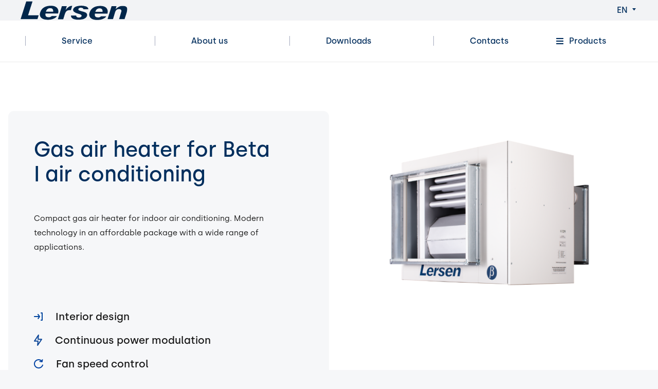

--- FILE ---
content_type: text/html; charset=UTF-8
request_url: https://lersen.cz/produkty/beta-i/?lang=en
body_size: 23980
content:
<!DOCTYPE HTML>
<html lang="en-US">
<head>
	<meta charset="UTF-8">
	<meta name='robots' content='index, follow, max-image-preview:large, max-snippet:-1, max-video-preview:-1' />
<link rel="alternate" hreflang="cs" href="https://lersen.cz/produkty/beta-i/" />
<link rel="alternate" hreflang="en" href="https://lersen.cz/produkty/beta-i/?lang=en" />
<link rel="alternate" hreflang="x-default" href="https://lersen.cz/produkty/beta-i/" />

	<!-- This site is optimized with the Yoast SEO plugin v19.13 - https://yoast.com/wordpress/plugins/seo/ -->
	<title>Beta I - Lersen</title>
	<link rel="canonical" href="https://lersen.cz/produkty/beta-i/?lang=en" />
	<meta property="og:locale" content="en_US" />
	<meta property="og:type" content="article" />
	<meta property="og:title" content="Beta I - Lersen" />
	<meta property="og:url" content="https://lersen.cz/produkty/beta-i/?lang=en" />
	<meta property="og:site_name" content="Lersen" />
	<meta property="article:modified_time" content="2022-04-21T18:53:23+00:00" />
	<meta property="og:image" content="https://lersen.cz/wp-content/uploads/lersen-vytapeni-prumyslovych-hal-5-1.png" />
	<meta property="og:image:width" content="1500" />
	<meta property="og:image:height" content="985" />
	<meta property="og:image:type" content="image/png" />
	<meta name="twitter:card" content="summary_large_image" />
	<script type="application/ld+json" class="yoast-schema-graph">{"@context":"https://schema.org","@graph":[{"@type":"WebPage","@id":"https://lersen.cz/produkty/beta-i/?lang=en","url":"https://lersen.cz/produkty/beta-i/?lang=en","name":"Beta I - Lersen","isPartOf":{"@id":"https://lersen.cz/#website"},"primaryImageOfPage":{"@id":"https://lersen.cz/produkty/beta-i/?lang=en#primaryimage"},"image":{"@id":"https://lersen.cz/produkty/beta-i/?lang=en#primaryimage"},"thumbnailUrl":"https://lersen.cz/wp-content/uploads/lersen-vytapeni-prumyslovych-hal-5-1.png","datePublished":"2022-04-18T09:12:17+00:00","dateModified":"2022-04-21T18:53:23+00:00","breadcrumb":{"@id":"https://lersen.cz/produkty/beta-i/?lang=en#breadcrumb"},"inLanguage":"en-US","potentialAction":[{"@type":"ReadAction","target":["https://lersen.cz/produkty/beta-i/?lang=en"]}]},{"@type":"ImageObject","inLanguage":"en-US","@id":"https://lersen.cz/produkty/beta-i/?lang=en#primaryimage","url":"https://lersen.cz/wp-content/uploads/lersen-vytapeni-prumyslovych-hal-5-1.png","contentUrl":"https://lersen.cz/wp-content/uploads/lersen-vytapeni-prumyslovych-hal-5-1.png","width":1500,"height":985},{"@type":"BreadcrumbList","@id":"https://lersen.cz/produkty/beta-i/?lang=en#breadcrumb","itemListElement":[{"@type":"ListItem","position":1,"name":"Domů","item":"https://lersen.cz/?lang=en"},{"@type":"ListItem","position":2,"name":"Beta I"}]},{"@type":"WebSite","@id":"https://lersen.cz/#website","url":"https://lersen.cz/","name":"Lersen","description":"Průmyslové Vytápění","potentialAction":[{"@type":"SearchAction","target":{"@type":"EntryPoint","urlTemplate":"https://lersen.cz/?s={search_term_string}"},"query-input":"required name=search_term_string"}],"inLanguage":"en-US"}]}</script>
	<!-- / Yoast SEO plugin. -->


<link rel="alternate" type="application/rss+xml" title="Lersen &raquo; Feed" href="https://lersen.cz/feed/?lang=en" />
<link rel="alternate" type="application/rss+xml" title="Lersen &raquo; Comments Feed" href="https://lersen.cz/comments/feed/?lang=en" />
<link rel="alternate" title="oEmbed (JSON)" type="application/json+oembed" href="https://lersen.cz/wp-json/oembed/1.0/embed?url=https%3A%2F%2Flersen.cz%2Fprodukty%2Fbeta-i%2F%3Flang%3Den" />
<link rel="alternate" title="oEmbed (XML)" type="text/xml+oembed" href="https://lersen.cz/wp-json/oembed/1.0/embed?url=https%3A%2F%2Flersen.cz%2Fprodukty%2Fbeta-i%2F%3Flang%3Den&#038;format=xml" />
<meta name="viewport" content="width=device-width, initial-scale=1">
<meta name="SKYPE_TOOLBAR" content="SKYPE_TOOLBAR_PARSER_COMPATIBLE">
<meta name="theme-color" content="#f2f3f5">
<meta property="og:title" content="Beta I - Lersen">
<meta property="og:url" content="https://lersen.cz/produkty/beta-i/?lang=en">
<meta property="og:locale" content="en_US">
<meta property="og:site_name" content="Lersen">
<meta property="og:type" content="article">
<meta property="og:image" content="https://lersen.cz/wp-content/uploads/lersen-vytapeni-prumyslovych-hal-5-1-600x394.png" itemprop="image">
<link rel="preload" href="https://lersen.cz/wp-content/uploads/Silka-Regular.woff" as="font" type="font/woff" crossorigin><link rel="preload" href="https://lersen.cz/wp-content/uploads/Silka-Medium.woff" as="font" type="font/woff" crossorigin><link rel="preload" href="https://lersen.cz/wp-content/uploads/Silka-SemiBold.woff" as="font" type="font/woff" crossorigin><link rel="preload" href="https://lersen.cz/wp-content/uploads/Silka-Bold.woff" as="font" type="font/woff" crossorigin><link rel="preload" href="https://lersen.cz/wp-content/uploads/silka-light-webfont.woff" as="font" type="font/woff" crossorigin><style id='wp-img-auto-sizes-contain-inline-css'>
img:is([sizes=auto i],[sizes^="auto," i]){contain-intrinsic-size:3000px 1500px}
/*# sourceURL=wp-img-auto-sizes-contain-inline-css */
</style>
<style id='wp-emoji-styles-inline-css'>

	img.wp-smiley, img.emoji {
		display: inline !important;
		border: none !important;
		box-shadow: none !important;
		height: 1em !important;
		width: 1em !important;
		margin: 0 0.07em !important;
		vertical-align: -0.1em !important;
		background: none !important;
		padding: 0 !important;
	}
/*# sourceURL=wp-emoji-styles-inline-css */
</style>
<style id='classic-theme-styles-inline-css'>
/*! This file is auto-generated */
.wp-block-button__link{color:#fff;background-color:#32373c;border-radius:9999px;box-shadow:none;text-decoration:none;padding:calc(.667em + 2px) calc(1.333em + 2px);font-size:1.125em}.wp-block-file__button{background:#32373c;color:#fff;text-decoration:none}
/*# sourceURL=/wp-includes/css/classic-themes.min.css */
</style>
<link rel='stylesheet' id='contact-form-7-css' href='https://lersen.cz/wp-content/plugins/contact-form-7/includes/css/styles.css?ver=6.1.4' media='all' />
<link rel='stylesheet' id='us-style-css' href='//lersen.cz/wp-content/themes/Impreza/css/style.min.css?ver=8.11.2' media='all' />
<script src="https://lersen.cz/wp-content/plugins/sitepress-multilingual-cms/templates/language-switchers/legacy-dropdown-click/script.min.js?ver=1" id="wpml-legacy-dropdown-click-0-js"></script>
<link rel="https://api.w.org/" href="https://lersen.cz/wp-json/" /><link rel="alternate" title="JSON" type="application/json" href="https://lersen.cz/wp-json/wp/v2/produkty/1938" /><link rel="EditURI" type="application/rsd+xml" title="RSD" href="https://lersen.cz/xmlrpc.php?rsd" />
<meta name="generator" content="WordPress 6.9" />
<link rel='shortlink' href='https://lersen.cz/?p=1938&#038;lang=en' />
<meta name="generator" content="WPML ver:4.8.6 stt:9,1;" />
		<script>
			if ( ! /Android|webOS|iPhone|iPad|iPod|BlackBerry|IEMobile|Opera Mini/i.test( navigator.userAgent ) ) {
				var root = document.getElementsByTagName( 'html' )[ 0 ]
				root.className += " no-touch";
			}
		</script>
		<meta name="generator" content="Powered by WPBakery Page Builder - drag and drop page builder for WordPress."/>
<link rel="icon" href="https://lersen.cz/wp-content/uploads/favicon.svg" sizes="32x32" />
<link rel="icon" href="https://lersen.cz/wp-content/uploads/favicon.svg" sizes="192x192" />
<link rel="apple-touch-icon" href="https://lersen.cz/wp-content/uploads/favicon.svg" />
<meta name="msapplication-TileImage" content="https://lersen.cz/wp-content/uploads/favicon.svg" />
<noscript><style> .wpb_animate_when_almost_visible { opacity: 1; }</style></noscript>		<style id="us-icon-fonts">@font-face{font-display:block;font-style:normal;font-family:"fontawesome";font-weight:900;src:url("//lersen.cz/wp-content/themes/Impreza/fonts/fa-solid-900.woff2?ver=8.11.2") format("woff2"),url("//lersen.cz/wp-content/themes/Impreza/fonts/fa-solid-900.woff?ver=8.11.2") format("woff")}.fas{font-family:"fontawesome";font-weight:900}@font-face{font-display:block;font-style:normal;font-family:"fontawesome";font-weight:400;src:url("//lersen.cz/wp-content/themes/Impreza/fonts/fa-regular-400.woff2?ver=8.11.2") format("woff2"),url("//lersen.cz/wp-content/themes/Impreza/fonts/fa-regular-400.woff?ver=8.11.2") format("woff")}.far{font-family:"fontawesome";font-weight:400}@font-face{font-display:block;font-style:normal;font-family:"fontawesome";font-weight:300;src:url("//lersen.cz/wp-content/themes/Impreza/fonts/fa-light-300.woff2?ver=8.11.2") format("woff2"),url("//lersen.cz/wp-content/themes/Impreza/fonts/fa-light-300.woff?ver=8.11.2") format("woff")}.fal{font-family:"fontawesome";font-weight:300}@font-face{font-display:block;font-style:normal;font-family:"Font Awesome 5 Duotone";font-weight:900;src:url("//lersen.cz/wp-content/themes/Impreza/fonts/fa-duotone-900.woff2?ver=8.11.2") format("woff2"),url("//lersen.cz/wp-content/themes/Impreza/fonts/fa-duotone-900.woff?ver=8.11.2") format("woff")}.fad{font-family:"Font Awesome 5 Duotone";font-weight:900}.fad{position:relative}.fad:before{position:absolute}.fad:after{opacity:0.4}@font-face{font-display:block;font-style:normal;font-family:"Font Awesome 5 Brands";font-weight:400;src:url("//lersen.cz/wp-content/themes/Impreza/fonts/fa-brands-400.woff2?ver=8.11.2") format("woff2"),url("//lersen.cz/wp-content/themes/Impreza/fonts/fa-brands-400.woff?ver=8.11.2") format("woff")}.fab{font-family:"Font Awesome 5 Brands";font-weight:400}@font-face{font-display:block;font-style:normal;font-family:"Material Icons";font-weight:400;src:url("//lersen.cz/wp-content/themes/Impreza/fonts/material-icons.woff2?ver=8.11.2") format("woff2"),url("//lersen.cz/wp-content/themes/Impreza/fonts/material-icons.woff?ver=8.11.2") format("woff")}.material-icons{font-family:"Material Icons";font-weight:400}</style>
				<style id="us-theme-options-css">:root{--color-header-middle-bg:#ffffff;--color-header-middle-bg-grad:#ffffff;--color-header-middle-text:#002D5C;--color-header-middle-text-hover:#1966cf;--color-header-transparent-bg:transparent;--color-header-transparent-bg-grad:transparent;--color-header-transparent-text:#ffffff;--color-header-transparent-text-hover:#ffffff;--color-chrome-toolbar:#f2f3f5;--color-chrome-toolbar-grad:#f2f3f5;--color-header-top-bg:#f2f3f5;--color-header-top-bg-grad:#f2f3f5;--color-header-top-text:#7c8491;--color-header-top-text-hover:#00bf80;--color-header-top-transparent-bg:rgba(0,0,0,0.2);--color-header-top-transparent-bg-grad:rgba(0,0,0,0.2);--color-header-top-transparent-text:rgba(255,255,255,0.66);--color-header-top-transparent-text-hover:#ffffff;--color-content-bg:#ffffff;--color-content-bg-grad:#ffffff;--color-content-bg-alt:#F6F7F9;--color-content-bg-alt-grad:#F6F7F9;--color-content-border:#e1e5e8;--color-content-heading:#002E5D;--color-content-heading-grad:#002E5D;--color-content-text:#151515;--color-content-link:#002E5D;--color-content-link-hover:#0D4898;--color-content-primary:#002E5D;--color-content-primary-grad:#002E5D;--color-content-secondary:#0D4898;--color-content-secondary-grad:#0D4898;--color-content-faded:#7c8491;--color-content-overlay:rgba(0,0,0,0.75);--color-content-overlay-grad:rgba(0,0,0,0.75);--color-alt-content-bg:#F1F3F5;--color-alt-content-bg-grad:#F1F3F5;--color-alt-content-bg-alt:#ffffff;--color-alt-content-bg-alt-grad:#ffffff;--color-alt-content-border:#d7dde0;--color-alt-content-heading:#002E5D;--color-alt-content-heading-grad:#002E5D;--color-alt-content-text:#303640;--color-alt-content-link:#00bf80;--color-alt-content-link-hover:#33bbff;--color-alt-content-primary:#00bf80;--color-alt-content-primary-grad:#00bf80;--color-alt-content-secondary:#33bbff;--color-alt-content-secondary-grad:#33bbff;--color-alt-content-faded:#7c8491;--color-alt-content-overlay:rgba(0,191,128,0.85);--color-alt-content-overlay-grad:rgba(0,191,128,0.85);--color-footer-bg:#181C20;--color-footer-bg-grad:#181C20;--color-footer-bg-alt:#434955;--color-footer-bg-alt-grad:#434955;--color-footer-border:#676f7c;--color-footer-heading:#C8C9CF;--color-footer-heading-grad:#C8C9CF;--color-footer-text:#C8C9CF;--color-footer-link:#929FAD;--color-footer-link-hover:#C8C9CF;--color-subfooter-bg:#181C20;--color-subfooter-bg-grad:#181C20;--color-subfooter-bg-alt:#303640;--color-subfooter-bg-alt-grad:#303640;--color-subfooter-border:#545a66;--color-subfooter-heading:#ccc;--color-subfooter-heading-grad:#ccc;--color-subfooter-text:#ffffff;--color-subfooter-link:#ffffff;--color-subfooter-link-hover:#cccccc;--color-content-primary-faded:rgba(0,46,93,0.15);--box-shadow:0 5px 15px rgba(0,0,0,.15);--box-shadow-up:0 -5px 15px rgba(0,0,0,.15);--site-content-width:1372px;--inputs-font-size:14px;--inputs-height:50px;--inputs-padding:1.2rem;--inputs-border-width:0px;--inputs-text-color:#394854;--font-body:"Silka";--font-h1:"Silka";--font-h2:"Silka";--font-h3:"Silka";--font-h4:"Silka";--font-h5:"Silka";--font-h6:"Silka"}h1{color:var(--color-content-heading)}h2{color:var(--color-content-heading)}h4{color:var(--color-content-link-hover)}html,.l-header .widget,.menu-item-object-us_page_block{font-family:var(--font-body);font-size:16px;line-height:28px}@font-face{font-display:swap;font-style:normal;font-family:"Silka";font-weight:400;src:url(/wp-content/uploads/Silka-Regular.woff) format("woff")}@font-face{font-display:swap;font-style:normal;font-family:"Silka";font-weight:500;src:url(/wp-content/uploads/Silka-Medium.woff) format("woff")}@font-face{font-display:swap;font-style:normal;font-family:"Silka";font-weight:600;src:url(/wp-content/uploads/Silka-SemiBold.woff) format("woff")}@font-face{font-display:swap;font-style:normal;font-family:"Silka";font-weight:700;src:url(/wp-content/uploads/Silka-Bold.woff) format("woff")}@font-face{font-display:swap;font-style:normal;font-family:"Silka";font-weight:300;src:url(/wp-content/uploads/silka-light-webfont.woff) format("woff")}h1{font-family:var(--font-h1);font-weight:600;font-size:40px;line-height:1.2;letter-spacing:0em;margin-bottom:1.5rem}h2{font-family:var(--font-h2);font-weight:600;font-size:36px;line-height:49px;letter-spacing:0em;margin-bottom:1.5rem}h3{font-family:var(--font-h3);font-weight:600;font-size:24px;line-height:1.2;letter-spacing:0em;margin-bottom:1.5rem}.widgettitle,h4{font-family:var(--font-h4);font-weight:600;font-size:20px;line-height:1.2;letter-spacing:0em;margin-bottom:1.5rem}h5{font-family:var(--font-h5);font-weight:400;font-size:1.4rem;line-height:1.2;letter-spacing:0em;margin-bottom:1.5rem}h6{font-family:var(--font-h6);font-weight:400;font-size:1.3rem;line-height:1.2;letter-spacing:0em;margin-bottom:1.5rem}@media (max-width:600px){html{font-size:16px;line-height:28px}h1{font-size:26px}h1.vc_custom_heading:not([class*="us_custom_"]){font-size:26px!important}h2{font-size:36px}h2.vc_custom_heading:not([class*="us_custom_"]){font-size:36px!important}h3{font-size:1.7rem}h3.vc_custom_heading:not([class*="us_custom_"]){font-size:1.7rem!important}.widgettitle,h4{font-size:20px}h4.vc_custom_heading:not([class*="us_custom_"]){font-size:20px!important}h5{font-size:1.4rem}h5.vc_custom_heading:not([class*="us_custom_"]){font-size:1.4rem!important}h6{font-size:1.3rem}h6.vc_custom_heading:not([class*="us_custom_"]){font-size:1.3rem!important}}body{background:var(--color-content-bg-alt)}.l-canvas.type_boxed,.l-canvas.type_boxed .l-subheader,.l-canvas.type_boxed~.l-footer{max-width:1300px}.l-subheader-h,.l-section-h,.l-main .aligncenter,.w-tabs-section-content-h{max-width:1372px}.post-password-form{max-width:calc(1372px + 5rem)}@media (max-width:1452px){.l-main .aligncenter{max-width:calc(100vw - 5rem)}}.wpb_text_column:not(:last-child){margin-bottom:1.5rem}.l-sidebar{width:25%}.l-content{width:70%}@media (min-width:1281px){body.usb_preview .hide_on_default{opacity:0.25!important}.vc_hidden-lg,body:not(.usb_preview) .hide_on_default{display:none!important}.default_align_left{text-align:left}.default_align_right{text-align:right}.default_align_center{text-align:center}.default_align_justify>.w-btn{width:100%}}@media (min-width:1280px) and (max-width:1280px){body.usb_preview .hide_on_laptops{opacity:0.25!important}.vc_hidden-md,body:not(.usb_preview) .hide_on_laptops{display:none!important}.laptops_align_left{text-align:left}.laptops_align_right{text-align:right}.laptops_align_center{text-align:center}.laptops_align_justify>.w-btn{width:100%}}@media (min-width:601px) and (max-width:1279px){body.usb_preview .hide_on_tablets{opacity:0.25!important}.vc_hidden-sm,body:not(.usb_preview) .hide_on_tablets{display:none!important}.tablets_align_left{text-align:left}.tablets_align_right{text-align:right}.tablets_align_center{text-align:center}.tablets_align_justify>.w-btn{width:100%}}@media (max-width:600px){body.usb_preview .hide_on_mobiles{opacity:0.25!important}.vc_hidden-xs,body:not(.usb_preview) .hide_on_mobiles{display:none!important}.mobiles_align_left{text-align:left}.mobiles_align_right{text-align:right}.mobiles_align_center{text-align:center}.mobiles_align_justify>.w-btn{width:100%}}@media (max-width:600px){.g-cols.type_default>div[class*="vc_col-xs-"]{margin-top:1rem;margin-bottom:1rem}.g-cols>div:not([class*="vc_col-xs-"]){width:100%;margin:0 0 1.5rem}.g-cols.reversed>div:last-of-type{order:-1}.g-cols.type_boxes>div,.g-cols.reversed>div:first-child,.g-cols:not(.reversed)>div:last-child,.g-cols>div.has_bg_color{margin-bottom:0}.vc_col-xs-1{width:8.3333%}.vc_col-xs-2{width:16.6666%}.vc_col-xs-1\/5{width:20%}.vc_col-xs-3{width:25%}.vc_col-xs-4{width:33.3333%}.vc_col-xs-2\/5{width:40%}.vc_col-xs-5{width:41.6666%}.vc_col-xs-6{width:50%}.vc_col-xs-7{width:58.3333%}.vc_col-xs-3\/5{width:60%}.vc_col-xs-8{width:66.6666%}.vc_col-xs-9{width:75%}.vc_col-xs-4\/5{width:80%}.vc_col-xs-10{width:83.3333%}.vc_col-xs-11{width:91.6666%}.vc_col-xs-12{width:100%}.vc_col-xs-offset-0{margin-left:0}.vc_col-xs-offset-1{margin-left:8.3333%}.vc_col-xs-offset-2{margin-left:16.6666%}.vc_col-xs-offset-1\/5{margin-left:20%}.vc_col-xs-offset-3{margin-left:25%}.vc_col-xs-offset-4{margin-left:33.3333%}.vc_col-xs-offset-2\/5{margin-left:40%}.vc_col-xs-offset-5{margin-left:41.6666%}.vc_col-xs-offset-6{margin-left:50%}.vc_col-xs-offset-7{margin-left:58.3333%}.vc_col-xs-offset-3\/5{margin-left:60%}.vc_col-xs-offset-8{margin-left:66.6666%}.vc_col-xs-offset-9{margin-left:75%}.vc_col-xs-offset-4\/5{margin-left:80%}.vc_col-xs-offset-10{margin-left:83.3333%}.vc_col-xs-offset-11{margin-left:91.6666%}.vc_col-xs-offset-12{margin-left:100%}}@media (min-width:601px){.vc_col-sm-1{width:8.3333%}.vc_col-sm-2{width:16.6666%}.vc_col-sm-1\/5{width:20%}.vc_col-sm-3{width:25%}.vc_col-sm-4{width:33.3333%}.vc_col-sm-2\/5{width:40%}.vc_col-sm-5{width:41.6666%}.vc_col-sm-6{width:50%}.vc_col-sm-7{width:58.3333%}.vc_col-sm-3\/5{width:60%}.vc_col-sm-8{width:66.6666%}.vc_col-sm-9{width:75%}.vc_col-sm-4\/5{width:80%}.vc_col-sm-10{width:83.3333%}.vc_col-sm-11{width:91.6666%}.vc_col-sm-12{width:100%}.vc_col-sm-offset-0{margin-left:0}.vc_col-sm-offset-1{margin-left:8.3333%}.vc_col-sm-offset-2{margin-left:16.6666%}.vc_col-sm-offset-1\/5{margin-left:20%}.vc_col-sm-offset-3{margin-left:25%}.vc_col-sm-offset-4{margin-left:33.3333%}.vc_col-sm-offset-2\/5{margin-left:40%}.vc_col-sm-offset-5{margin-left:41.6666%}.vc_col-sm-offset-6{margin-left:50%}.vc_col-sm-offset-7{margin-left:58.3333%}.vc_col-sm-offset-3\/5{margin-left:60%}.vc_col-sm-offset-8{margin-left:66.6666%}.vc_col-sm-offset-9{margin-left:75%}.vc_col-sm-offset-4\/5{margin-left:80%}.vc_col-sm-offset-10{margin-left:83.3333%}.vc_col-sm-offset-11{margin-left:91.6666%}.vc_col-sm-offset-12{margin-left:100%}}@media (min-width:1280px){.vc_col-md-1{width:8.3333%}.vc_col-md-2{width:16.6666%}.vc_col-md-1\/5{width:20%}.vc_col-md-3{width:25%}.vc_col-md-4{width:33.3333%}.vc_col-md-2\/5{width:40%}.vc_col-md-5{width:41.6666%}.vc_col-md-6{width:50%}.vc_col-md-7{width:58.3333%}.vc_col-md-3\/5{width:60%}.vc_col-md-8{width:66.6666%}.vc_col-md-9{width:75%}.vc_col-md-4\/5{width:80%}.vc_col-md-10{width:83.3333%}.vc_col-md-11{width:91.6666%}.vc_col-md-12{width:100%}.vc_col-md-offset-0{margin-left:0}.vc_col-md-offset-1{margin-left:8.3333%}.vc_col-md-offset-2{margin-left:16.6666%}.vc_col-md-offset-1\/5{margin-left:20%}.vc_col-md-offset-3{margin-left:25%}.vc_col-md-offset-4{margin-left:33.3333%}.vc_col-md-offset-2\/5{margin-left:40%}.vc_col-md-offset-5{margin-left:41.6666%}.vc_col-md-offset-6{margin-left:50%}.vc_col-md-offset-7{margin-left:58.3333%}.vc_col-md-offset-3\/5{margin-left:60%}.vc_col-md-offset-8{margin-left:66.6666%}.vc_col-md-offset-9{margin-left:75%}.vc_col-md-offset-4\/5{margin-left:80%}.vc_col-md-offset-10{margin-left:83.3333%}.vc_col-md-offset-11{margin-left:91.6666%}.vc_col-md-offset-12{margin-left:100%}}@media (min-width:1281px){.vc_col-lg-1{width:8.3333%}.vc_col-lg-2{width:16.6666%}.vc_col-lg-1\/5{width:20%}.vc_col-lg-3{width:25%}.vc_col-lg-4{width:33.3333%}.vc_col-lg-2\/5{width:40%}.vc_col-lg-5{width:41.6666%}.vc_col-lg-6{width:50%}.vc_col-lg-7{width:58.3333%}.vc_col-lg-3\/5{width:60%}.vc_col-lg-8{width:66.6666%}.vc_col-lg-9{width:75%}.vc_col-lg-4\/5{width:80%}.vc_col-lg-10{width:83.3333%}.vc_col-lg-11{width:91.6666%}.vc_col-lg-12{width:100%}.vc_col-lg-offset-0{margin-left:0}.vc_col-lg-offset-1{margin-left:8.3333%}.vc_col-lg-offset-2{margin-left:16.6666%}.vc_col-lg-offset-1\/5{margin-left:20%}.vc_col-lg-offset-3{margin-left:25%}.vc_col-lg-offset-4{margin-left:33.3333%}.vc_col-lg-offset-2\/5{margin-left:40%}.vc_col-lg-offset-5{margin-left:41.6666%}.vc_col-lg-offset-6{margin-left:50%}.vc_col-lg-offset-7{margin-left:58.3333%}.vc_col-lg-offset-3\/5{margin-left:60%}.vc_col-lg-offset-8{margin-left:66.6666%}.vc_col-lg-offset-9{margin-left:75%}.vc_col-lg-offset-4\/5{margin-left:80%}.vc_col-lg-offset-10{margin-left:83.3333%}.vc_col-lg-offset-11{margin-left:91.6666%}.vc_col-lg-offset-12{margin-left:100%}}@media (min-width:601px) and (max-width:1279px){.g-cols.via_flex.type_default>div[class*="vc_col-md-"],.g-cols.via_flex.type_default>div[class*="vc_col-lg-"]{margin-top:1rem;margin-bottom:1rem}}@media (min-width:1280px) and (max-width:1280px){.g-cols.via_flex.type_default>div[class*="vc_col-lg-"]{margin-top:1rem;margin-bottom:1rem}}@media (max-width:767px){.l-canvas{overflow:hidden}.g-cols.stacking_default.reversed>div:last-of-type{order:-1}.g-cols.stacking_default.via_flex>div:not([class*="vc_col-xs"]){width:100%;margin:0 0 1.5rem}.g-cols.stacking_default.via_grid.mobiles-cols_1{grid-template-columns:100%}.g-cols.stacking_default.via_flex.type_boxes>div,.g-cols.stacking_default.via_flex.reversed>div:first-child,.g-cols.stacking_default.via_flex:not(.reversed)>div:last-child,.g-cols.stacking_default.via_flex>div.has_bg_color{margin-bottom:0}.g-cols.stacking_default.via_flex.type_default>.wpb_column.stretched{margin-left:-1rem;margin-right:-1rem}.g-cols.stacking_default.via_grid.mobiles-cols_1>.wpb_column.stretched,.g-cols.stacking_default.via_flex.type_boxes>.wpb_column.stretched{margin-left:-2.5rem;margin-right:-2.5rem;width:auto}.vc_column-inner.type_sticky>.wpb_wrapper,.vc_column_container.type_sticky>.vc_column-inner{top:0!important}}@media (min-width:768px){body:not(.rtl) .l-section.for_sidebar.at_left>div>.l-sidebar,.rtl .l-section.for_sidebar.at_right>div>.l-sidebar{order:-1}.vc_column_container.type_sticky>.vc_column-inner,.vc_column-inner.type_sticky>.wpb_wrapper{position:-webkit-sticky;position:sticky}.l-section.type_sticky{position:-webkit-sticky;position:sticky;top:0;z-index:11;transform:translateZ(0); transition:top 0.3s cubic-bezier(.78,.13,.15,.86) 0.1s}.header_hor .l-header.post_fixed.sticky_auto_hide{z-index:12}.admin-bar .l-section.type_sticky{top:32px}.l-section.type_sticky>.l-section-h{transition:padding-top 0.3s}.header_hor .l-header.pos_fixed:not(.down)~.l-main .l-section.type_sticky:not(:first-of-type){top:var(--header-sticky-height)}.admin-bar.header_hor .l-header.pos_fixed:not(.down)~.l-main .l-section.type_sticky:not(:first-of-type){top:calc( var(--header-sticky-height) + 32px )}.header_hor .l-header.pos_fixed.sticky:not(.down)~.l-main .l-section.type_sticky:first-of-type>.l-section-h{padding-top:var(--header-sticky-height)}.header_hor.headerinpos_bottom .l-header.pos_fixed.sticky:not(.down)~.l-main .l-section.type_sticky:first-of-type>.l-section-h{padding-bottom:var(--header-sticky-height)!important}}@media screen and (min-width:1452px){.g-cols.via_flex.type_default>.wpb_column.stretched:first-of-type{margin-left:calc( var(--site-content-width) / 2 + 0px / 2 + 1.5rem - 50vw)}.g-cols.via_flex.type_default>.wpb_column.stretched:last-of-type{margin-right:calc( var(--site-content-width) / 2 + 0px / 2 + 1.5rem - 50vw)}.l-main .alignfull, .w-separator.width_screen,.g-cols.via_grid>.wpb_column.stretched:first-of-type,.g-cols.via_flex.type_boxes>.wpb_column.stretched:first-of-type{margin-left:calc( var(--site-content-width) / 2 + 0px / 2 - 50vw )}.l-main .alignfull, .w-separator.width_screen,.g-cols.via_grid>.wpb_column.stretched:last-of-type,.g-cols.via_flex.type_boxes>.wpb_column.stretched:last-of-type{margin-right:calc( var(--site-content-width) / 2 + 0px / 2 - 50vw )}}@media (max-width:600px){.w-form-row.for_submit .w-btn{font-size:var(--btn-size-mobiles)!important}}a,button,input[type="submit"],.ui-slider-handle{outline:none!important}.w-header-show{background:rgba(0,0,0,0.3)}.no-touch .w-header-show:hover{background:var(--color-content-primary-grad)}button[type="submit"]:not(.w-btn),input[type="submit"]:not(.w-btn),.us-nav-style_1>*,.navstyle_1>.owl-nav div,.us-btn-style_1{font-family:var(--font-body);font-size:16px;line-height:1.2!important;font-weight:400;font-style:normal;text-transform:none;letter-spacing:0em;border-radius:0em;padding:1.2em 3.7em;background:var(--color-content-secondary);border-color:transparent;color:#ffffff!important}button[type="submit"]:not(.w-btn):before,input[type="submit"]:not(.w-btn),.us-nav-style_1>*:before,.navstyle_1>.owl-nav div:before,.us-btn-style_1:before{border-width:0px}.no-touch button[type="submit"]:not(.w-btn):hover,.no-touch input[type="submit"]:not(.w-btn):hover,.us-nav-style_1>span.current,.no-touch .us-nav-style_1>a:hover,.no-touch .navstyle_1>.owl-nav div:hover,.no-touch .us-btn-style_1:hover{background:var(--color-content-primary);border-color:transparent;color:#ffffff!important}.us-nav-style_1>*{min-width:calc(1.2em + 2 * 1.2em)}.us-nav-style_2>*,.navstyle_2>.owl-nav div,.us-btn-style_2{font-family:var(--font-body);font-size:16px;line-height:1.2!important;font-weight:400;font-style:normal;text-transform:none;letter-spacing:0em;border-radius:0.3em;padding:0.8em 2.4em;background:var(--color-content-link-hover);border-color:transparent;color:var(--color-content-bg)!important}.us-nav-style_2>*:before,.navstyle_2>.owl-nav div:before,.us-btn-style_2:before{border-width:0px}.us-nav-style_2>span.current,.no-touch .us-nav-style_2>a:hover,.no-touch .navstyle_2>.owl-nav div:hover,.no-touch .us-btn-style_2:hover{background:var(--color-content-link);border-color:transparent;color:var(--color-content-bg)!important}.us-nav-style_2>*{min-width:calc(1.2em + 2 * 0.8em)}.us-nav-style_3>*,.navstyle_3>.owl-nav div,.us-btn-style_3{font-family:var(--font-body);font-size:16px;line-height:1.2!important;font-weight:400;font-style:normal;text-transform:none;letter-spacing:0em;border-radius:0em;padding:0em 0em;background:transparent;border-color:transparent;color:#B3B3B3!important}.us-nav-style_3>*:before,.navstyle_3>.owl-nav div:before,.us-btn-style_3:before{border-width:0px}.us-nav-style_3>span.current,.no-touch .us-nav-style_3>a:hover,.no-touch .navstyle_3>.owl-nav div:hover,.no-touch .us-btn-style_3:hover{background:transparent;border-color:transparent;color:#333333!important}.us-nav-style_3>*{min-width:calc(1.2em + 2 * 0em)}.w-filter.state_desktop.style_drop_default .w-filter-item-title,.select2-selection,select,textarea,input:not([type="submit"]),.w-form-checkbox,.w-form-radio{font-weight:400;letter-spacing:0em;border-radius:0rem;background:var(--color-content-bg);border-color:var(--color-content-border);color:#394854;box-shadow:0px 0px 0px 1px var(--color-content-border) inset}.w-filter.state_desktop.style_drop_default .w-filter-item-title:focus,.select2-container--open .select2-selection,select:focus,textarea:focus,input:not([type="submit"]):focus,input:focus + .w-form-checkbox,input:focus + .w-form-radio{background:var(--color-content-bg)!important;border-color:var(--color-content-border)!important;color:var(--color-content-text)!important;box-shadow:0px 0px 0px 1px #c5d2db inset}.w-form-row.focused .w-form-row-field>i{color:var(--color-content-text)}.w-form-row.move_label .w-form-row-label{font-size:14px;top:calc(50px/2 + 0px - 0.7em);margin:0 1.2rem;background-color:var(--color-content-bg);color:#394854}.w-form-row.with_icon.move_label .w-form-row-label{margin-left:calc(1.6em + 1.2rem)}.color_alternate input:not([type="submit"]),.color_alternate textarea,.color_alternate select,.color_alternate .w-form-checkbox,.color_alternate .w-form-radio{border-color:var(--color-alt-content-border)}.color_footer-top input:not([type="submit"]),.color_footer-top textarea,.color_footer-top select,.color_footer-top .w-form-checkbox,.color_footer-top .w-form-radio{border-color:var(--color-subfooter-border)}.color_footer-bottom input:not([type="submit"]),.color_footer-bottom textarea,.color_footer-bottom select,.color_footer-bottom .w-form-checkbox,.color_footer-bottom .w-form-radio{border-color:var(--color-footer-border)}.style_phone6-1>*{background-image:url(//lersen.cz/wp-content/themes/Impreza/img/phone-6-black-real.png)}.style_phone6-2>*{background-image:url(//lersen.cz/wp-content/themes/Impreza/img/phone-6-white-real.png)}.style_phone6-3>*{background-image:url(//lersen.cz/wp-content/themes/Impreza/img/phone-6-black-flat.png)}.style_phone6-4>*{background-image:url(//lersen.cz/wp-content/themes/Impreza/img/phone-6-white-flat.png)}.leaflet-default-icon-path{background-image:url(//lersen.cz/wp-content/themes/Impreza/common/css/vendor/images/marker-icon.png)}</style>
				<style id="us-header-css"> .l-subheader.at_top,.l-subheader.at_top .w-dropdown-list,.l-subheader.at_top .type_mobile .w-nav-list.level_1{background:var(--color-header-top-bg);color:var(--color-header-top-text)}.no-touch .l-subheader.at_top a:hover,.no-touch .l-header.bg_transparent .l-subheader.at_top .w-dropdown.opened a:hover{color:var(--color-header-top-text-hover)}.l-header.bg_transparent:not(.sticky) .l-subheader.at_top{background:var(--color-header-top-transparent-bg);color:var(--color-header-top-transparent-text)}.no-touch .l-header.bg_transparent:not(.sticky) .at_top .w-cart-link:hover,.no-touch .l-header.bg_transparent:not(.sticky) .at_top .w-text a:hover,.no-touch .l-header.bg_transparent:not(.sticky) .at_top .w-html a:hover,.no-touch .l-header.bg_transparent:not(.sticky) .at_top .w-nav>a:hover,.no-touch .l-header.bg_transparent:not(.sticky) .at_top .w-menu a:hover,.no-touch .l-header.bg_transparent:not(.sticky) .at_top .w-search>a:hover,.no-touch .l-header.bg_transparent:not(.sticky) .at_top .w-dropdown a:hover,.no-touch .l-header.bg_transparent:not(.sticky) .at_top .type_desktop .menu-item.level_1:hover>a{color:var(--color-header-top-transparent-text-hover)}.l-subheader.at_middle,.l-subheader.at_middle .w-dropdown-list,.l-subheader.at_middle .type_mobile .w-nav-list.level_1{background:var(--color-header-middle-bg);color:var(--color-header-middle-text)}.no-touch .l-subheader.at_middle a:hover,.no-touch .l-header.bg_transparent .l-subheader.at_middle .w-dropdown.opened a:hover{color:var(--color-header-middle-text-hover)}.l-header.bg_transparent:not(.sticky) .l-subheader.at_middle{background:var(--color-header-transparent-bg);color:var(--color-header-transparent-text)}.no-touch .l-header.bg_transparent:not(.sticky) .at_middle .w-cart-link:hover,.no-touch .l-header.bg_transparent:not(.sticky) .at_middle .w-text a:hover,.no-touch .l-header.bg_transparent:not(.sticky) .at_middle .w-html a:hover,.no-touch .l-header.bg_transparent:not(.sticky) .at_middle .w-nav>a:hover,.no-touch .l-header.bg_transparent:not(.sticky) .at_middle .w-menu a:hover,.no-touch .l-header.bg_transparent:not(.sticky) .at_middle .w-search>a:hover,.no-touch .l-header.bg_transparent:not(.sticky) .at_middle .w-dropdown a:hover,.no-touch .l-header.bg_transparent:not(.sticky) .at_middle .type_desktop .menu-item.level_1:hover>a{color:var(--color-header-transparent-text-hover)}.header_ver .l-header{background:var(--color-header-middle-bg);color:var(--color-header-middle-text)}@media (min-width:1281px){.hidden_for_default{display:none!important}.l-subheader.at_bottom{display:none}.l-header{position:relative;z-index:111;width:100%}.l-subheader{margin:0 auto}.l-subheader.width_full{padding-left:1.5rem;padding-right:1.5rem}.l-subheader-h{display:flex;align-items:center;position:relative;margin:0 auto;height:inherit}.w-header-show{display:none}.l-header.pos_fixed{position:fixed;left:0}.l-header.pos_fixed:not(.notransition) .l-subheader{transition-property:transform,background,box-shadow,line-height,height;transition-duration:.3s;transition-timing-function:cubic-bezier(.78,.13,.15,.86)}.headerinpos_bottom.sticky_first_section .l-header.pos_fixed{position:fixed!important}.header_hor .l-header.sticky_auto_hide{transition:transform .3s cubic-bezier(.78,.13,.15,.86) .1s}.header_hor .l-header.sticky_auto_hide.down{transform:translateY(-110%)}.l-header.bg_transparent:not(.sticky) .l-subheader{box-shadow:none!important;background:none}.l-header.bg_transparent~.l-main .l-section.width_full.height_auto:first-of-type>.l-section-h{padding-top:0!important;padding-bottom:0!important}.l-header.pos_static.bg_transparent{position:absolute;left:0}.l-subheader.width_full .l-subheader-h{max-width:none!important}.l-header.shadow_thin .l-subheader.at_middle,.l-header.shadow_thin .l-subheader.at_bottom{box-shadow:0 1px 0 rgba(0,0,0,0.08)}.l-header.shadow_wide .l-subheader.at_middle,.l-header.shadow_wide .l-subheader.at_bottom{box-shadow:0 3px 5px -1px rgba(0,0,0,0.1),0 2px 1px -1px rgba(0,0,0,0.05)}.header_hor .l-subheader-cell>.w-cart{margin-left:0;margin-right:0}:root{--header-height:160px;--header-sticky-height:130px}.l-header:before{content:'160'}.l-header.sticky:before{content:'130'}.l-subheader.at_top{line-height:80px;height:80px}.l-header.sticky .l-subheader.at_top{line-height:70px;height:70px}.l-subheader.at_middle{line-height:80px;height:80px}.l-header.sticky .l-subheader.at_middle{line-height:60px;height:60px}.l-subheader.at_bottom{line-height:50px;height:50px}.l-header.sticky .l-subheader.at_bottom{line-height:50px;height:50px}.headerinpos_above .l-header.pos_fixed{overflow:hidden;transition:transform 0.3s;transform:translate3d(0,-100%,0)}.headerinpos_above .l-header.pos_fixed.sticky{overflow:visible;transform:none}.headerinpos_above .l-header.pos_fixed~.l-section>.l-section-h,.headerinpos_above .l-header.pos_fixed~.l-main .l-section:first-of-type>.l-section-h{padding-top:0!important}.headerinpos_below .l-header.pos_fixed:not(.sticky){position:absolute;top:100%}.headerinpos_below .l-header.pos_fixed~.l-main>.l-section:first-of-type>.l-section-h{padding-top:0!important}.headerinpos_below .l-header.pos_fixed~.l-main .l-section.full_height:nth-of-type(2){min-height:100vh}.headerinpos_below .l-header.pos_fixed~.l-main>.l-section:nth-of-type(2)>.l-section-h{padding-top:var(--header-height)}.headerinpos_bottom .l-header.pos_fixed:not(.sticky){position:absolute;top:100vh}.headerinpos_bottom .l-header.pos_fixed~.l-main>.l-section:first-of-type>.l-section-h{padding-top:0!important}.headerinpos_bottom .l-header.pos_fixed~.l-main>.l-section:first-of-type>.l-section-h{padding-bottom:var(--header-height)}.headerinpos_bottom .l-header.pos_fixed.bg_transparent~.l-main .l-section.valign_center:not(.height_auto):first-of-type>.l-section-h{top:calc( var(--header-height) / 2 )}.headerinpos_bottom .l-header.pos_fixed:not(.sticky) .w-cart-dropdown,.headerinpos_bottom .l-header.pos_fixed:not(.sticky) .w-nav.type_desktop .w-nav-list.level_2{bottom:100%;transform-origin:0 100%}.headerinpos_bottom .l-header.pos_fixed:not(.sticky) .w-nav.type_mobile.m_layout_dropdown .w-nav-list.level_1{top:auto;bottom:100%;box-shadow:var(--box-shadow-up)}.headerinpos_bottom .l-header.pos_fixed:not(.sticky) .w-nav.type_desktop .w-nav-list.level_3,.headerinpos_bottom .l-header.pos_fixed:not(.sticky) .w-nav.type_desktop .w-nav-list.level_4{top:auto;bottom:0;transform-origin:0 100%}.headerinpos_bottom .l-header.pos_fixed:not(.sticky) .w-dropdown-list{top:auto;bottom:-0.4em;padding-top:0.4em;padding-bottom:2.4em}.admin-bar .l-header.pos_static.bg_solid~.l-main .l-section.full_height:first-of-type{min-height:calc( 100vh - var(--header-height) - 32px )}.admin-bar .l-header.pos_fixed:not(.sticky_auto_hide)~.l-main .l-section.full_height:not(:first-of-type){min-height:calc( 100vh - var(--header-sticky-height) - 32px )}.admin-bar.headerinpos_below .l-header.pos_fixed~.l-main .l-section.full_height:nth-of-type(2){min-height:calc(100vh - 32px)}}@media (min-width:1280px) and (max-width:1280px){.hidden_for_default{display:none!important}.l-subheader.at_bottom{display:none}.l-header{position:relative;z-index:111;width:100%}.l-subheader{margin:0 auto}.l-subheader.width_full{padding-left:1.5rem;padding-right:1.5rem}.l-subheader-h{display:flex;align-items:center;position:relative;margin:0 auto;height:inherit}.w-header-show{display:none}.l-header.pos_fixed{position:fixed;left:0}.l-header.pos_fixed:not(.notransition) .l-subheader{transition-property:transform,background,box-shadow,line-height,height;transition-duration:.3s;transition-timing-function:cubic-bezier(.78,.13,.15,.86)}.headerinpos_bottom.sticky_first_section .l-header.pos_fixed{position:fixed!important}.header_hor .l-header.sticky_auto_hide{transition:transform .3s cubic-bezier(.78,.13,.15,.86) .1s}.header_hor .l-header.sticky_auto_hide.down{transform:translateY(-110%)}.l-header.bg_transparent:not(.sticky) .l-subheader{box-shadow:none!important;background:none}.l-header.bg_transparent~.l-main .l-section.width_full.height_auto:first-of-type>.l-section-h{padding-top:0!important;padding-bottom:0!important}.l-header.pos_static.bg_transparent{position:absolute;left:0}.l-subheader.width_full .l-subheader-h{max-width:none!important}.l-header.shadow_thin .l-subheader.at_middle,.l-header.shadow_thin .l-subheader.at_bottom{box-shadow:0 1px 0 rgba(0,0,0,0.08)}.l-header.shadow_wide .l-subheader.at_middle,.l-header.shadow_wide .l-subheader.at_bottom{box-shadow:0 3px 5px -1px rgba(0,0,0,0.1),0 2px 1px -1px rgba(0,0,0,0.05)}.header_hor .l-subheader-cell>.w-cart{margin-left:0;margin-right:0}:root{--header-height:120px;--header-sticky-height:100px}.l-header:before{content:'120'}.l-header.sticky:before{content:'100'}.l-subheader.at_top{line-height:40px;height:40px}.l-header.sticky .l-subheader.at_top{line-height:40px;height:40px}.l-subheader.at_middle{line-height:80px;height:80px}.l-header.sticky .l-subheader.at_middle{line-height:60px;height:60px}.l-subheader.at_bottom{line-height:50px;height:50px}.l-header.sticky .l-subheader.at_bottom{line-height:50px;height:50px}.headerinpos_above .l-header.pos_fixed{overflow:hidden;transition:transform 0.3s;transform:translate3d(0,-100%,0)}.headerinpos_above .l-header.pos_fixed.sticky{overflow:visible;transform:none}.headerinpos_above .l-header.pos_fixed~.l-section>.l-section-h,.headerinpos_above .l-header.pos_fixed~.l-main .l-section:first-of-type>.l-section-h{padding-top:0!important}.headerinpos_below .l-header.pos_fixed:not(.sticky){position:absolute;top:100%}.headerinpos_below .l-header.pos_fixed~.l-main>.l-section:first-of-type>.l-section-h{padding-top:0!important}.headerinpos_below .l-header.pos_fixed~.l-main .l-section.full_height:nth-of-type(2){min-height:100vh}.headerinpos_below .l-header.pos_fixed~.l-main>.l-section:nth-of-type(2)>.l-section-h{padding-top:var(--header-height)}.headerinpos_bottom .l-header.pos_fixed:not(.sticky){position:absolute;top:100vh}.headerinpos_bottom .l-header.pos_fixed~.l-main>.l-section:first-of-type>.l-section-h{padding-top:0!important}.headerinpos_bottom .l-header.pos_fixed~.l-main>.l-section:first-of-type>.l-section-h{padding-bottom:var(--header-height)}.headerinpos_bottom .l-header.pos_fixed.bg_transparent~.l-main .l-section.valign_center:not(.height_auto):first-of-type>.l-section-h{top:calc( var(--header-height) / 2 )}.headerinpos_bottom .l-header.pos_fixed:not(.sticky) .w-cart-dropdown,.headerinpos_bottom .l-header.pos_fixed:not(.sticky) .w-nav.type_desktop .w-nav-list.level_2{bottom:100%;transform-origin:0 100%}.headerinpos_bottom .l-header.pos_fixed:not(.sticky) .w-nav.type_mobile.m_layout_dropdown .w-nav-list.level_1{top:auto;bottom:100%;box-shadow:var(--box-shadow-up)}.headerinpos_bottom .l-header.pos_fixed:not(.sticky) .w-nav.type_desktop .w-nav-list.level_3,.headerinpos_bottom .l-header.pos_fixed:not(.sticky) .w-nav.type_desktop .w-nav-list.level_4{top:auto;bottom:0;transform-origin:0 100%}.headerinpos_bottom .l-header.pos_fixed:not(.sticky) .w-dropdown-list{top:auto;bottom:-0.4em;padding-top:0.4em;padding-bottom:2.4em}.admin-bar .l-header.pos_static.bg_solid~.l-main .l-section.full_height:first-of-type{min-height:calc( 100vh - var(--header-height) - 32px )}.admin-bar .l-header.pos_fixed:not(.sticky_auto_hide)~.l-main .l-section.full_height:not(:first-of-type){min-height:calc( 100vh - var(--header-sticky-height) - 32px )}.admin-bar.headerinpos_below .l-header.pos_fixed~.l-main .l-section.full_height:nth-of-type(2){min-height:calc(100vh - 32px)}}@media (min-width:601px) and (max-width:1279px){.hidden_for_default{display:none!important}.l-subheader.at_top{display:none}.l-subheader.at_bottom{display:none}.l-header{position:relative;z-index:111;width:100%}.l-subheader{margin:0 auto}.l-subheader.width_full{padding-left:1.5rem;padding-right:1.5rem}.l-subheader-h{display:flex;align-items:center;position:relative;margin:0 auto;height:inherit}.w-header-show{display:none}.l-header.pos_fixed{position:fixed;left:0}.l-header.pos_fixed:not(.notransition) .l-subheader{transition-property:transform,background,box-shadow,line-height,height;transition-duration:.3s;transition-timing-function:cubic-bezier(.78,.13,.15,.86)}.headerinpos_bottom.sticky_first_section .l-header.pos_fixed{position:fixed!important}.header_hor .l-header.sticky_auto_hide{transition:transform .3s cubic-bezier(.78,.13,.15,.86) .1s}.header_hor .l-header.sticky_auto_hide.down{transform:translateY(-110%)}.l-header.bg_transparent:not(.sticky) .l-subheader{box-shadow:none!important;background:none}.l-header.bg_transparent~.l-main .l-section.width_full.height_auto:first-of-type>.l-section-h{padding-top:0!important;padding-bottom:0!important}.l-header.pos_static.bg_transparent{position:absolute;left:0}.l-subheader.width_full .l-subheader-h{max-width:none!important}.l-header.shadow_thin .l-subheader.at_middle,.l-header.shadow_thin .l-subheader.at_bottom{box-shadow:0 1px 0 rgba(0,0,0,0.08)}.l-header.shadow_wide .l-subheader.at_middle,.l-header.shadow_wide .l-subheader.at_bottom{box-shadow:0 3px 5px -1px rgba(0,0,0,0.1),0 2px 1px -1px rgba(0,0,0,0.05)}.header_hor .l-subheader-cell>.w-cart{margin-left:0;margin-right:0}:root{--header-height:70px;--header-sticky-height:60px}.l-header:before{content:'70'}.l-header.sticky:before{content:'60'}.l-subheader.at_top{line-height:40px;height:40px}.l-header.sticky .l-subheader.at_top{line-height:40px;height:40px}.l-subheader.at_middle{line-height:70px;height:70px}.l-header.sticky .l-subheader.at_middle{line-height:60px;height:60px}.l-subheader.at_bottom{line-height:40px;height:40px}.l-header.sticky .l-subheader.at_bottom{line-height:40px;height:40px}}@media (max-width:600px){.hidden_for_default{display:none!important}.l-subheader.at_top{display:none}.l-subheader.at_bottom{display:none}.l-header{position:relative;z-index:111;width:100%}.l-subheader{margin:0 auto}.l-subheader.width_full{padding-left:1.5rem;padding-right:1.5rem}.l-subheader-h{display:flex;align-items:center;position:relative;margin:0 auto;height:inherit}.w-header-show{display:none}.l-header.pos_fixed{position:fixed;left:0}.l-header.pos_fixed:not(.notransition) .l-subheader{transition-property:transform,background,box-shadow,line-height,height;transition-duration:.3s;transition-timing-function:cubic-bezier(.78,.13,.15,.86)}.headerinpos_bottom.sticky_first_section .l-header.pos_fixed{position:fixed!important}.header_hor .l-header.sticky_auto_hide{transition:transform .3s cubic-bezier(.78,.13,.15,.86) .1s}.header_hor .l-header.sticky_auto_hide.down{transform:translateY(-110%)}.l-header.bg_transparent:not(.sticky) .l-subheader{box-shadow:none!important;background:none}.l-header.bg_transparent~.l-main .l-section.width_full.height_auto:first-of-type>.l-section-h{padding-top:0!important;padding-bottom:0!important}.l-header.pos_static.bg_transparent{position:absolute;left:0}.l-subheader.width_full .l-subheader-h{max-width:none!important}.l-header.shadow_thin .l-subheader.at_middle,.l-header.shadow_thin .l-subheader.at_bottom{box-shadow:0 1px 0 rgba(0,0,0,0.08)}.l-header.shadow_wide .l-subheader.at_middle,.l-header.shadow_wide .l-subheader.at_bottom{box-shadow:0 3px 5px -1px rgba(0,0,0,0.1),0 2px 1px -1px rgba(0,0,0,0.05)}.header_hor .l-subheader-cell>.w-cart{margin-left:0;margin-right:0}:root{--header-height:70px;--header-sticky-height:60px}.l-header:before{content:'70'}.l-header.sticky:before{content:'60'}.l-subheader.at_top{line-height:40px;height:40px}.l-header.sticky .l-subheader.at_top{line-height:40px;height:40px}.l-subheader.at_middle{line-height:70px;height:70px}.l-header.sticky .l-subheader.at_middle{line-height:60px;height:60px}.l-subheader.at_bottom{line-height:40px;height:40px}.l-header.sticky .l-subheader.at_bottom{line-height:40px;height:40px}}@media (min-width:1281px){.ush_image_1{height:37px!important}.l-header.sticky .ush_image_1{height:35px!important}}@media (min-width:1280px) and (max-width:1280px){.ush_image_1{height:37px!important}.l-header.sticky .ush_image_1{height:30px!important}}@media (min-width:601px) and (max-width:1279px){.ush_image_1{height:22px!important}.l-header.sticky .ush_image_1{height:25px!important}}@media (max-width:600px){.ush_image_1{height:22px!important}.l-header.sticky .ush_image_1{height:20px!important}}.header_hor .ush_menu_1.type_desktop .menu-item.level_1>a:not(.w-btn){padding-left:50px;padding-right:50px}.header_hor .ush_menu_1.type_desktop .menu-item.level_1>a.w-btn{margin-left:50px;margin-right:50px}.header_hor .ush_menu_1.type_desktop.align-edges>.w-nav-list.level_1{margin-left:-50px;margin-right:-50px}.header_ver .ush_menu_1.type_desktop .menu-item.level_1>a:not(.w-btn){padding-top:50px;padding-bottom:50px}.header_ver .ush_menu_1.type_desktop .menu-item.level_1>a.w-btn{margin-top:50px;margin-bottom:50px}.ush_menu_1.type_desktop .menu-item:not(.level_1){font-size:1rem}.ush_menu_1.type_mobile .w-nav-anchor.level_1,.ush_menu_1.type_mobile .w-nav-anchor.level_1 + .w-nav-arrow{font-size:16px}.ush_menu_1.type_mobile .w-nav-anchor:not(.level_1),.ush_menu_1.type_mobile .w-nav-anchor:not(.level_1) + .w-nav-arrow{font-size:16px}@media (min-width:1281px){.ush_menu_1 .w-nav-icon{font-size:36px}}@media (min-width:1280px) and (max-width:1280px){.ush_menu_1 .w-nav-icon{font-size:32px}}@media (min-width:601px) and (max-width:1279px){.ush_menu_1 .w-nav-icon{font-size:28px}}@media (max-width:600px){.ush_menu_1 .w-nav-icon{font-size:24px}}.ush_menu_1 .w-nav-icon>div{border-width:3px}@media screen and (max-width:1269px){.w-nav.ush_menu_1>.w-nav-list.level_1{display:none}.ush_menu_1 .w-nav-control{display:block}}.ush_menu_1 .menu-item.level_1>a:not(.w-btn):focus,.no-touch .ush_menu_1 .menu-item.level_1.opened>a:not(.w-btn),.no-touch .ush_menu_1 .menu-item.level_1:hover>a:not(.w-btn){background:transparent;color:var(--color-header-middle-text-hover)}.ush_menu_1 .menu-item.level_1.current-menu-item>a:not(.w-btn),.ush_menu_1 .menu-item.level_1.current-menu-ancestor>a:not(.w-btn),.ush_menu_1 .menu-item.level_1.current-page-ancestor>a:not(.w-btn){background:transparent;color:var(--color-header-middle-text-hover)}.l-header.bg_transparent:not(.sticky) .ush_menu_1.type_desktop .menu-item.level_1.current-menu-item>a:not(.w-btn),.l-header.bg_transparent:not(.sticky) .ush_menu_1.type_desktop .menu-item.level_1.current-menu-ancestor>a:not(.w-btn),.l-header.bg_transparent:not(.sticky) .ush_menu_1.type_desktop .menu-item.level_1.current-page-ancestor>a:not(.w-btn){background:transparent;color:var(--color-header-transparent-text-hover)}.ush_menu_1 .w-nav-list:not(.level_1){background:var(--color-header-middle-bg);color:var(--color-header-middle-text)}.no-touch .ush_menu_1 .menu-item:not(.level_1)>a:focus,.no-touch .ush_menu_1 .menu-item:not(.level_1):hover>a{background:transparent;color:var(--color-header-middle-text-hover)}.ush_menu_1 .menu-item:not(.level_1).current-menu-item>a,.ush_menu_1 .menu-item:not(.level_1).current-menu-ancestor>a,.ush_menu_1 .menu-item:not(.level_1).current-page-ancestor>a{background:transparent;color:var(--color-header-middle-text-hover)}.header_hor .ush_menu_2.type_desktop .menu-item.level_1>a:not(.w-btn){padding-left:50px;padding-right:50px}.header_hor .ush_menu_2.type_desktop .menu-item.level_1>a.w-btn{margin-left:50px;margin-right:50px}.header_hor .ush_menu_2.type_desktop.align-edges>.w-nav-list.level_1{margin-left:-50px;margin-right:-50px}.header_ver .ush_menu_2.type_desktop .menu-item.level_1>a:not(.w-btn){padding-top:50px;padding-bottom:50px}.header_ver .ush_menu_2.type_desktop .menu-item.level_1>a.w-btn{margin-top:50px;margin-bottom:50px}.ush_menu_2.type_desktop .menu-item:not(.level_1){font-size:1rem}.ush_menu_2.type_mobile .w-nav-anchor.level_1,.ush_menu_2.type_mobile .w-nav-anchor.level_1 + .w-nav-arrow{font-size:16px}.ush_menu_2.type_mobile .w-nav-anchor:not(.level_1),.ush_menu_2.type_mobile .w-nav-anchor:not(.level_1) + .w-nav-arrow{font-size:16px}@media (min-width:1281px){.ush_menu_2 .w-nav-icon{font-size:36px}}@media (min-width:1280px) and (max-width:1280px){.ush_menu_2 .w-nav-icon{font-size:32px}}@media (min-width:601px) and (max-width:1279px){.ush_menu_2 .w-nav-icon{font-size:28px}}@media (max-width:600px){.ush_menu_2 .w-nav-icon{font-size:24px}}.ush_menu_2 .w-nav-icon>div{border-width:3px}@media screen and (max-width:1278px){.w-nav.ush_menu_2>.w-nav-list.level_1{display:none}.ush_menu_2 .w-nav-control{display:block}}.ush_menu_2 .menu-item.level_1>a:not(.w-btn):focus,.no-touch .ush_menu_2 .menu-item.level_1.opened>a:not(.w-btn),.no-touch .ush_menu_2 .menu-item.level_1:hover>a:not(.w-btn){background:transparent;color:var(--color-header-middle-text-hover)}.ush_menu_2 .menu-item.level_1.current-menu-item>a:not(.w-btn),.ush_menu_2 .menu-item.level_1.current-menu-ancestor>a:not(.w-btn),.ush_menu_2 .menu-item.level_1.current-page-ancestor>a:not(.w-btn){background:transparent;color:var(--color-header-middle-text-hover)}.l-header.bg_transparent:not(.sticky) .ush_menu_2.type_desktop .menu-item.level_1.current-menu-item>a:not(.w-btn),.l-header.bg_transparent:not(.sticky) .ush_menu_2.type_desktop .menu-item.level_1.current-menu-ancestor>a:not(.w-btn),.l-header.bg_transparent:not(.sticky) .ush_menu_2.type_desktop .menu-item.level_1.current-page-ancestor>a:not(.w-btn){background:transparent;color:var(--color-header-transparent-text-hover)}.ush_menu_2 .w-nav-list:not(.level_1){background:var(--color-header-middle-bg);color:var(--color-header-middle-text)}.no-touch .ush_menu_2 .menu-item:not(.level_1)>a:focus,.no-touch .ush_menu_2 .menu-item:not(.level_1):hover>a{background:transparent;color:var(--color-header-middle-text-hover)}.ush_menu_2 .menu-item:not(.level_1).current-menu-item>a,.ush_menu_2 .menu-item:not(.level_1).current-menu-ancestor>a,.ush_menu_2 .menu-item:not(.level_1).current-page-ancestor>a{background:transparent;color:var(--color-header-middle-text-hover)}.ush_menu_1{font-weight:500!important}.ush_menu_2{font-weight:500!important}</style>
				<style id="us-custom-css">h2{color:#002E5D}.stred{margin:0 auto}.flexr{justify-content:space-between;display:flex;flex-wrap:wrap}.ikotext{display:flex;flex-wrap:wrap;align-items:center}.ikotext img{margin-right:25px}.anim{transition-duration:300ms}.odst h2{margin-bottom:45px!important}.odsth2 h2{margin-bottom:45px!important}.odst{margin-bottom:70px!important}.h3{font-size:26px;font-weight:500;color:#0D4898}.z-top{z-index:1001!important}@media (max-width:1024px){.l-section.height_large{padding-top:70px;padding-bottom:70px}h2{line-height:1.2}.odst h2{margin-bottom:1.5rem!important}.odst{margin-bottom:40px!important}.revobr>.vc_column-inner{margin-left:1.5rem!important;margin-bottom:50px!important;margin-right:1.5rem!important}.w-form-row{padding-left:0;padding-right:0}.infoslider .w-grid-item,.infoslider{margin-top:40px!important}.notab{visibility:hidden}}@media (max-width:800px){.notab{visibility:visible}}@media only screen and (max-width:600px){.hmob{display:none!important}}@media only screen and (min-width:601px) and (max-width:1279px){.htab{display:none!important}}@media only screen and (min-width:1280px){.hdesk{display:none!important}}.kategorie .wpb_text_column:not(.archiv){align-items:center;display:flex;height:76px;padding-left:126px;margin-bottom:50px!important}.kategorie h2{font-size:48px;color:#002E5D}.archiv{font-size:36px;line-height:1.3;font-weight:500;margin-bottom:50px!important}.kategorie .w-grid{margin-bottom:113px}@media (max-width:1024px){.kategorie .wpb_text_column{background-size:60px!important}.kategorie .wpb_text_column:not(.archiv){padding-left:85px;height:60px}.kategorie h2{font-size:28px}.archiv{font-size:28px}.kategorie .w-grid{margin-bottom:70px}.kategorie{padding-bottom:23px!important}}.newsletter{display:flex;justify-content:space-between}.newsletter input[type="email"]{background:none;box-shadow:none;padding:0}.newsletter input[type="submit"],.newsletter input[type="submit"]:hover{background:url(/wp-content/uploads/right.svg) center right no-repeat;color:#394854!important}.newsletter .wpcf7-spinner{position:absolute;top:50%;left:50%}button[disabled],html input[disabled]{opacity:1!important}.newsselect,.newsselect select:focus{-webkit-appearance:none!important;background:url(/wp-content/uploads/select.svg) center left no-repeat;border:none!important;box-shadow:none!important;padding-left:1.2rem}.newsletter input,.newsselect,.newsletter input::placeholder,.moth-newsletter .wpcf7-acceptance{color:#394854}.newsletter{border-top:1px solid #394854;border-bottom:1px solid #394854;padding:18px 0;margin:20px 0 30px}.wpcf7 input[type="checkbox"],.wpcf7 input[type="radio"]{display:none}.wpcf7 input[type="checkbox"] + span:before,.wpcf7 input[type="checkbox"] + label:before,.wpcf7 input[type="radio"] + span:before,.wpcf7 input[type="radio"] + label:before{content:"";display:inline-block;vertical-align:middle;margin-right:10px;margin-bottom:3px;width:14px;height:14px;border:1px solid #394854;border-radius:50%}.wpcf7 input[type="checkbox"]:checked + span:before,.wpcf7 input[type="checkbox"]:checked + label:before,.wpcf7 input[type="radio"]:checked + span:before,.wpcf7 input[type="radio"]:checked + label:before{border:1px solid #394854;background:#394854}.l-subheader-cell.at_center,.menu-produkty-container,.menu-produkty-eng-container{max-width:1372px;margin:0 auto}.w-nav-anchor.level_1{border-left:.75px solid #A2A8BC!important;height:27px;display:unset}.l-subheader.at_bottom{background:#0D4898!important}.at_bottom .w-btn{background:none!important}.header_hor .ush_menu_1.type_desktop .menu-item.level_1>a:not(.w-btn){padding-left:70px;padding-right:70px}.w-nav .menu-item{margin:0 auto}@media (max-width:1025px){.w-nav-anchor.level_1{border-left:none!important}.w-nav-arrow{vertical-align:baseline!important;margin-left:18px!important}}.w-dropdown-current .w-dropdown-item:after{content:url("/wp-content/uploads/sipka-lang.svg");font-size:unset;right:19px;font-family:unset;top:12px}.w-dropdown-item-title{color:#002E5D;font-weight:500}.megamenu .w-dropdown-item-title{font-weight:500}.megamenu .w-dropdown-item{padding:0 82px 0 0}.megamenu .w-dropdown-current .w-dropdown-item:after{display:none}.megamenu .w-dropdown-list .w-dropdown-list-h{margin:40px auto 45px!important}.megamenu #menu-produkty.menu,.megamenu #menu-produkty-eng.menu,.megamenu #menu-produkty-eng-container.menu{display:flex;gap:16px}.megamenu #menu-produkty>li,.megamenu #menu-produkty-eng>li{font-weight:500!important;font-size:17px!important;width:calc(16.666% - 8px)}#menu-produkty .sub-menu,#menu-produkty-eng .sub-menu{font-size:15px!important;color:#8A8A8A!important;line-height:28px!important;font-weight:400!important;margin-top:26px}.megamenu .w-dropdown-list{width:100%;position:fixed;z-index:99;top:161px;box-shadow:none}.mg>a{line-height:1;color:black;position:relative;top:16px}.mg:before{width:100%;height:120px;background-size:cover;display:inline-block;content:""}.mg.clony:before{background-image:url('/wp-content/uploads/mg-clony-1.jpg')}.mg.infrazarice:before{background-image:url('/wp-content/uploads/mg-infrazarice-1.jpg')}.mg.ohrivace:before{background-image:url('/wp-content/uploads/mg-ohrivace-1.jpg')}.mg.teplovodni:before{background-image:url('/wp-content/uploads/mg-teplovodni-2.jpg')}.mg.regulace:before{background-image:url('/wp-content/uploads/mg-regulace-1.jpg')}.mg.rekuperace:before{background-image:url('/wp-content/uploads/mg-teplovodni-3.jpg')}.owl-carousel .owl-nav div{top:unset;bottom:-37px;font-size:17px!important}.owl-carousel.navpos_inside .owl-prev{left:unset;right:58px}.no-touch .owl-carousel.navpos_inside.navstyle_circle>.owl-nav div:hover,.no-touch .owl-carousel.navpos_inside.navstyle_block>.owl-nav div:hover,.no-touch .owl-carousel.navpos_inside.navstyle_circle>.owl-nav div,.no-touch .owl-carousel.navpos_inside.navstyle_block>.owl-nav div{background:#0D4898}.owl-carousel.navpos_inside>.owl-nav div{text-shadow:none}.owl-carousel.navstyle_circle .owl-nav div{height:40px;width:40px}.owl-dots{text-align:left;max-width:1358px;margin:0 auto;padding-top:41px}.owl-dot span{background:white!important;border-radius:0;width:70px;height:6px;margin:0 10px 0 0}.owl-dot.active span{background:#C9D1DA!important;box-shadow:none!important}.owl-dot span{background:#C9D1DA!important}.owl-dot.active span{background:#002E5D!important}.color_alternate .owl-dot span{background:white!important}.color_alternate .owl-dot.active span{background:#C9D1DA!important}@media (max-width:1024px){.owl-dots{margin:0 auto;padding:41px 1.5rem 0 1.5rem}.owl-dot span{width:47px}}@media (max-width:800px){.owl-dots{margin:0 auto;padding:41px 0 0 0}#us_grid_1 .w-grid-item{padding:0!important}}.cad-flexr{display:flex;flex-wrap:wrap}.cad-moth{width:250px;margin-right:28px;color:black!important;background-color:white}.cad-top{background-image:url(/wp-content/uploads/cad-sipka.svg);background-repeat:no-repeat;background-position-y:center;background-position-x:calc(100% - 25px);height:70px;margin-bottom:20px;padding-left:20px;display:flex;align-items:center}.cad-bttm{height:60px;background-size:cover}.cad-moth:hover .cad-top{background-position-x:calc(100% - 28px)}.g-filters-item{font-size:16px;color:#1A1A1A;line-height:3;padding:0 11px 0 0;margin-right:60px}.g-filters-item.active{color:#0D4898}#us_grid_1 .w-grid-list{margin:80px -21px -21px!important}@media (max-width:800px){#us_grid_1 .w-grid-list{margin:unset!important}}.karta-id1{background:#F6F7F9;border-radius:10px;padding:40px;background-image:url(/wp-content/uploads/sipka-dolu.svg);background-repeat:no-repeat;background-position:calc(100% - 40px) calc(100% - 40px)}.karta-id1:hover{background-position:calc(100% - 40px) calc(100% - 46px)}.kid1-inner{padding-bottom:30px;border-bottom:1px solid #DFDFDF;display:flex;flex-wrap:wrap;align-items:center;font-size:26px;color:#0D4898}.kid1-inner img{margin-right:40px}.kid1-inner2{max-width:280px;font-size:15px;color:#1A1A1A;padding:30px 0 10px}.karta-id2{background:#F6F7F9;padding:43px 40px 34px;border-radius:10px}.karta-id2 .inner{display:flex;align-items:center;font-size:30px;font-weight:600;color:#0D4898;margin-bottom:13px}.karta-id2 .inner2{font-size:15px}.karta-id2 .inner img{margin-right:25px}@media (max-width:1025px){.kid1-inner img,.bluebg .kid1-inner img{margin-right:17px!important;width:23%}.kid1-inner{font-size:19px}.kid1-inner>div{width:calc(77% - 17px);line-height:1.2}.karta-id1,.bluebg .karta-id1{padding:40px 30px 30px;background-image:none!important}.karta-id4{padding:44px 50px}.karta-id4>div{margin-right:20px}.karta-id2{padding:32px 35px 34px}.modra-sipka{visibility:hidden}}@media (max-width:800px){.karta-id1,.bluebg .karta-id1{padding:40px 30px 30px;background-position:calc(100% - 30px) calc(100% - 30px)!important}.kid1-inner img{margin-right:25px;width:25%}.kid1-inner{font-size:24px}.kid1-inner>div{width:calc(75% - 25px)}.karta-id4{padding:44px 34px}.modra-sipka{visibility:visible}}.karta-id1.blu{background-color:#002852;background-image:none!important}.blu .kid1-inner,.blu .kid1-inner2{color:white!important;border-bottom:none!important}.blu .kid1-inner2{padding:0 0 25px!important}.blu a{font-size:18px;color:white;font-weight:500}.blu a:hover{color:white!important}.karta-id1{min-height:295px}.w-tabs.accordion>div>.w-tabs-section{border-width:0!important}.no-touch .w-tabs-section-header:hover,.no-touch .w-tabs-section-header:focus{background:#EEEEEF}.no-touch .w-tabs-section-header{background:#F6F7F9;margin-bottom:20px;min-height:100px;border-radius:13px;padding:1em 2em!important;color:#0D4898!important;font-weight:500}.w-tabs-section-content-h>.wpb_text_column{margin-bottom:60px;max-width:800px}.titlebar{color:white;background-color:#01284F;background-repeat:no-repeat;background-position-x:100%;border-radius:30px}.titlebar-inner{background:linear-gradient(90deg,#01284f,#01284f,rgba(1,40,79,0.00));padding:90px 100px;margin-right:80px;border-radius:30px}.titlebar-inner img{height:38px;width:38px}.titlebar .nadpis h1{color:white;font-size:22px;margin-left:25px}.claim{font-size:40px;font-weight:500;max-width:485px;line-height:1.2;padding:19px 0}.sub-claim{font-size:15px;color:#6AA2E8}.modra-sipka{background-image:url(/wp-content/uploads/right.svg);padding:11px 51px 11px 0;background-repeat:no-repeat;background-position-x:100%;background-position-y:center;background-size:40px;color:black;font-size:15px;position:absolute;right:50px;bottom:50px;height:43px;transition-duration:200ms}@media (max-width:800px){.modra-sipka{right:unset;left:18px;bottom:118px}.titlebar,.titlebar-inner{border-radius:20px}.titlebar-inner{padding:50px 30px 60px;margin-right:unset;background:linear-gradient(157deg,#01284f 51.68%,rgba(1,39,78,0.55))}.titlebar{background-position:bottom}.claim{font-size:32px}}.w-grid-item-h:hover .modra-sipka{background-size:43px!important;color:black!important}.dropbox-embed-container{height:400px!important;max-width:720px!important;margin:0 auto!important}.blend img{mix-blend-mode:darken}.blend{background-color:#F6F7F9}table{text-align:center}thead,tr:first-child{background:#394854;color:white}td,th{border-bottom:none}td:first-child{padding-left:50px;text-align:left!important}tr:nth-child(even){background-color:#F2F3F4}@media (min-width:899px){.mob{display:none}.malemezery .l-section-h.i-cf{max-width:calc(1372px + 28px)}}@media (max-width:1025px){.malemezery .vc_column-inner{padding-left:10px!important;padding-right:10px!important}form .malemezery .vc_column-inner{padding-left:17px!important;padding-right:17px!important}}@media (max-width:899px){.desk{display:none}}</style>
		<!-- Google Tag Manager -->
<script>(function(w,d,s,l,i){w[l]=w[l]||[];w[l].push({'gtm.start':
new Date().getTime(),event:'gtm.js'});var f=d.getElementsByTagName(s)[0],
j=d.createElement(s),dl=l!='dataLayer'?'&l='+l:'';j.async=true;j.src=
'https://www.googletagmanager.com/gtm.js?id='+i+dl;f.parentNode.insertBefore(j,f);
})(window,document,'script','dataLayer','GTM-M8C9DMH');</script>
<!-- End Google Tag Manager --><style id="us-design-options-css">.us_custom_19737bc8{padding-bottom:0!important}.us_custom_d04d27a0{border-radius:11px!important;padding:50px!important;background:var(--color-content-bg-alt)!important}.us_custom_1e8286f0{max-width:480px!important}.us_custom_a92bf69e{padding-top:25px!important}.us_custom_6444d825{max-width:530px!important}.us_custom_eaf03b49{max-width:500px!important;padding-top:50px!important}.us_custom_838d6786{max-width:580px!important}.us_custom_f03ee871{text-align:right!important}.us_custom_7c9349bc{font-size:80%!important}.us_custom_17bd6e87{margin-top:36px!important;margin-bottom:36px!important}.us_custom_887a049b{padding-top:0!important}.us_custom_ac4527ea{color:#898989!important;font-size:13px!important}.us_custom_e46c6d82{text-align:left!important}.us_custom_65dee96e{text-align:right!important}@media (min-width:1280px) and (max-width:1280px){.us_custom_d04d27a0{padding:50px!important}.us_custom_eaf03b49{padding-top:50px!important}.us_custom_e46c6d82{text-align:left!important}.us_custom_65dee96e{text-align:right!important}}@media (min-width:601px) and (max-width:1279px){.us_custom_d04d27a0{padding:40px 30px 50px 30px!important}.us_custom_eaf03b49{padding-top:20px!important}.us_custom_e46c6d82{text-align:left!important}.us_custom_65dee96e{text-align:right!important}}@media (max-width:600px){.us_custom_d04d27a0{margin-left:1.5rem!important;margin-right:1.5rem!important;padding:40px 30px 50px 30px!important}.us_custom_eaf03b49{padding-top:20px!important}.us_custom_e46c6d82{text-align:center!important}.us_custom_65dee96e{text-align:center!important}}</style><style id='global-styles-inline-css'>
:root{--wp--preset--aspect-ratio--square: 1;--wp--preset--aspect-ratio--4-3: 4/3;--wp--preset--aspect-ratio--3-4: 3/4;--wp--preset--aspect-ratio--3-2: 3/2;--wp--preset--aspect-ratio--2-3: 2/3;--wp--preset--aspect-ratio--16-9: 16/9;--wp--preset--aspect-ratio--9-16: 9/16;--wp--preset--color--black: #000000;--wp--preset--color--cyan-bluish-gray: #abb8c3;--wp--preset--color--white: #ffffff;--wp--preset--color--pale-pink: #f78da7;--wp--preset--color--vivid-red: #cf2e2e;--wp--preset--color--luminous-vivid-orange: #ff6900;--wp--preset--color--luminous-vivid-amber: #fcb900;--wp--preset--color--light-green-cyan: #7bdcb5;--wp--preset--color--vivid-green-cyan: #00d084;--wp--preset--color--pale-cyan-blue: #8ed1fc;--wp--preset--color--vivid-cyan-blue: #0693e3;--wp--preset--color--vivid-purple: #9b51e0;--wp--preset--gradient--vivid-cyan-blue-to-vivid-purple: linear-gradient(135deg,rgb(6,147,227) 0%,rgb(155,81,224) 100%);--wp--preset--gradient--light-green-cyan-to-vivid-green-cyan: linear-gradient(135deg,rgb(122,220,180) 0%,rgb(0,208,130) 100%);--wp--preset--gradient--luminous-vivid-amber-to-luminous-vivid-orange: linear-gradient(135deg,rgb(252,185,0) 0%,rgb(255,105,0) 100%);--wp--preset--gradient--luminous-vivid-orange-to-vivid-red: linear-gradient(135deg,rgb(255,105,0) 0%,rgb(207,46,46) 100%);--wp--preset--gradient--very-light-gray-to-cyan-bluish-gray: linear-gradient(135deg,rgb(238,238,238) 0%,rgb(169,184,195) 100%);--wp--preset--gradient--cool-to-warm-spectrum: linear-gradient(135deg,rgb(74,234,220) 0%,rgb(151,120,209) 20%,rgb(207,42,186) 40%,rgb(238,44,130) 60%,rgb(251,105,98) 80%,rgb(254,248,76) 100%);--wp--preset--gradient--blush-light-purple: linear-gradient(135deg,rgb(255,206,236) 0%,rgb(152,150,240) 100%);--wp--preset--gradient--blush-bordeaux: linear-gradient(135deg,rgb(254,205,165) 0%,rgb(254,45,45) 50%,rgb(107,0,62) 100%);--wp--preset--gradient--luminous-dusk: linear-gradient(135deg,rgb(255,203,112) 0%,rgb(199,81,192) 50%,rgb(65,88,208) 100%);--wp--preset--gradient--pale-ocean: linear-gradient(135deg,rgb(255,245,203) 0%,rgb(182,227,212) 50%,rgb(51,167,181) 100%);--wp--preset--gradient--electric-grass: linear-gradient(135deg,rgb(202,248,128) 0%,rgb(113,206,126) 100%);--wp--preset--gradient--midnight: linear-gradient(135deg,rgb(2,3,129) 0%,rgb(40,116,252) 100%);--wp--preset--font-size--small: 13px;--wp--preset--font-size--medium: 20px;--wp--preset--font-size--large: 36px;--wp--preset--font-size--x-large: 42px;--wp--preset--spacing--20: 0.44rem;--wp--preset--spacing--30: 0.67rem;--wp--preset--spacing--40: 1rem;--wp--preset--spacing--50: 1.5rem;--wp--preset--spacing--60: 2.25rem;--wp--preset--spacing--70: 3.38rem;--wp--preset--spacing--80: 5.06rem;--wp--preset--shadow--natural: 6px 6px 9px rgba(0, 0, 0, 0.2);--wp--preset--shadow--deep: 12px 12px 50px rgba(0, 0, 0, 0.4);--wp--preset--shadow--sharp: 6px 6px 0px rgba(0, 0, 0, 0.2);--wp--preset--shadow--outlined: 6px 6px 0px -3px rgb(255, 255, 255), 6px 6px rgb(0, 0, 0);--wp--preset--shadow--crisp: 6px 6px 0px rgb(0, 0, 0);}:where(.is-layout-flex){gap: 0.5em;}:where(.is-layout-grid){gap: 0.5em;}body .is-layout-flex{display: flex;}.is-layout-flex{flex-wrap: wrap;align-items: center;}.is-layout-flex > :is(*, div){margin: 0;}body .is-layout-grid{display: grid;}.is-layout-grid > :is(*, div){margin: 0;}:where(.wp-block-columns.is-layout-flex){gap: 2em;}:where(.wp-block-columns.is-layout-grid){gap: 2em;}:where(.wp-block-post-template.is-layout-flex){gap: 1.25em;}:where(.wp-block-post-template.is-layout-grid){gap: 1.25em;}.has-black-color{color: var(--wp--preset--color--black) !important;}.has-cyan-bluish-gray-color{color: var(--wp--preset--color--cyan-bluish-gray) !important;}.has-white-color{color: var(--wp--preset--color--white) !important;}.has-pale-pink-color{color: var(--wp--preset--color--pale-pink) !important;}.has-vivid-red-color{color: var(--wp--preset--color--vivid-red) !important;}.has-luminous-vivid-orange-color{color: var(--wp--preset--color--luminous-vivid-orange) !important;}.has-luminous-vivid-amber-color{color: var(--wp--preset--color--luminous-vivid-amber) !important;}.has-light-green-cyan-color{color: var(--wp--preset--color--light-green-cyan) !important;}.has-vivid-green-cyan-color{color: var(--wp--preset--color--vivid-green-cyan) !important;}.has-pale-cyan-blue-color{color: var(--wp--preset--color--pale-cyan-blue) !important;}.has-vivid-cyan-blue-color{color: var(--wp--preset--color--vivid-cyan-blue) !important;}.has-vivid-purple-color{color: var(--wp--preset--color--vivid-purple) !important;}.has-black-background-color{background-color: var(--wp--preset--color--black) !important;}.has-cyan-bluish-gray-background-color{background-color: var(--wp--preset--color--cyan-bluish-gray) !important;}.has-white-background-color{background-color: var(--wp--preset--color--white) !important;}.has-pale-pink-background-color{background-color: var(--wp--preset--color--pale-pink) !important;}.has-vivid-red-background-color{background-color: var(--wp--preset--color--vivid-red) !important;}.has-luminous-vivid-orange-background-color{background-color: var(--wp--preset--color--luminous-vivid-orange) !important;}.has-luminous-vivid-amber-background-color{background-color: var(--wp--preset--color--luminous-vivid-amber) !important;}.has-light-green-cyan-background-color{background-color: var(--wp--preset--color--light-green-cyan) !important;}.has-vivid-green-cyan-background-color{background-color: var(--wp--preset--color--vivid-green-cyan) !important;}.has-pale-cyan-blue-background-color{background-color: var(--wp--preset--color--pale-cyan-blue) !important;}.has-vivid-cyan-blue-background-color{background-color: var(--wp--preset--color--vivid-cyan-blue) !important;}.has-vivid-purple-background-color{background-color: var(--wp--preset--color--vivid-purple) !important;}.has-black-border-color{border-color: var(--wp--preset--color--black) !important;}.has-cyan-bluish-gray-border-color{border-color: var(--wp--preset--color--cyan-bluish-gray) !important;}.has-white-border-color{border-color: var(--wp--preset--color--white) !important;}.has-pale-pink-border-color{border-color: var(--wp--preset--color--pale-pink) !important;}.has-vivid-red-border-color{border-color: var(--wp--preset--color--vivid-red) !important;}.has-luminous-vivid-orange-border-color{border-color: var(--wp--preset--color--luminous-vivid-orange) !important;}.has-luminous-vivid-amber-border-color{border-color: var(--wp--preset--color--luminous-vivid-amber) !important;}.has-light-green-cyan-border-color{border-color: var(--wp--preset--color--light-green-cyan) !important;}.has-vivid-green-cyan-border-color{border-color: var(--wp--preset--color--vivid-green-cyan) !important;}.has-pale-cyan-blue-border-color{border-color: var(--wp--preset--color--pale-cyan-blue) !important;}.has-vivid-cyan-blue-border-color{border-color: var(--wp--preset--color--vivid-cyan-blue) !important;}.has-vivid-purple-border-color{border-color: var(--wp--preset--color--vivid-purple) !important;}.has-vivid-cyan-blue-to-vivid-purple-gradient-background{background: var(--wp--preset--gradient--vivid-cyan-blue-to-vivid-purple) !important;}.has-light-green-cyan-to-vivid-green-cyan-gradient-background{background: var(--wp--preset--gradient--light-green-cyan-to-vivid-green-cyan) !important;}.has-luminous-vivid-amber-to-luminous-vivid-orange-gradient-background{background: var(--wp--preset--gradient--luminous-vivid-amber-to-luminous-vivid-orange) !important;}.has-luminous-vivid-orange-to-vivid-red-gradient-background{background: var(--wp--preset--gradient--luminous-vivid-orange-to-vivid-red) !important;}.has-very-light-gray-to-cyan-bluish-gray-gradient-background{background: var(--wp--preset--gradient--very-light-gray-to-cyan-bluish-gray) !important;}.has-cool-to-warm-spectrum-gradient-background{background: var(--wp--preset--gradient--cool-to-warm-spectrum) !important;}.has-blush-light-purple-gradient-background{background: var(--wp--preset--gradient--blush-light-purple) !important;}.has-blush-bordeaux-gradient-background{background: var(--wp--preset--gradient--blush-bordeaux) !important;}.has-luminous-dusk-gradient-background{background: var(--wp--preset--gradient--luminous-dusk) !important;}.has-pale-ocean-gradient-background{background: var(--wp--preset--gradient--pale-ocean) !important;}.has-electric-grass-gradient-background{background: var(--wp--preset--gradient--electric-grass) !important;}.has-midnight-gradient-background{background: var(--wp--preset--gradient--midnight) !important;}.has-small-font-size{font-size: var(--wp--preset--font-size--small) !important;}.has-medium-font-size{font-size: var(--wp--preset--font-size--medium) !important;}.has-large-font-size{font-size: var(--wp--preset--font-size--large) !important;}.has-x-large-font-size{font-size: var(--wp--preset--font-size--x-large) !important;}
/*# sourceURL=global-styles-inline-css */
</style>
</head>
<body class="wp-singular produkty-template-default single single-produkty postid-1938 wp-theme-Impreza l-body Impreza_8.11.2 us-core_8.11.3 header_hor rounded_none headerinpos_top state_default wpb-js-composer js-comp-ver-6.9.0 vc_responsive" itemscope itemtype="https://schema.org/WebPage">

<div class="l-canvas type_wide">
	<header id="page-header" class="l-header pos_fixed shadow_thin bg_solid id_2691" itemscope itemtype="https://schema.org/WPHeader"><div class="l-subheader at_top"><div class="l-subheader-h"><div class="l-subheader-cell at_left"><div class="w-image ush_image_1 z-top"><a href="/?lang=en" aria-label="Link" class="w-image-h"><img src="https://lersen.cz/wp-content/uploads/lersen.svg" class="attachment-full size-full" alt="" decoding="async" /></a></div></div><div class="l-subheader-cell at_center"></div><div class="l-subheader-cell at_right"><div class="w-dropdown ush_dropdown_2 lang-switch source_wpml dropdown_height drop_to_right open_on_click"><div class="w-dropdown-h"><div class="w-dropdown-current"><a class="w-dropdown-item" href="#"><span class="w-dropdown-item-title">EN</span></a></div><div class="w-dropdown-list"><div class="w-dropdown-list-h"><a href="https://lersen.cz/produkty/beta-i/" class="w-dropdown-item smooth-scroll"><span class="w-dropdown-item-title">CZ</span></a></div></div></div></div></div></div></div><div class="l-subheader at_middle width_full"><div class="l-subheader-h"><div class="l-subheader-cell at_left"></div><div class="l-subheader-cell at_center"><div class="w-dropdown hidden_for_tablets hidden_for_mobiles ush_dropdown_1 megamenu source_sidebar dropdown_hor drop_to_right open_on_click"><div class="w-dropdown-h"><div class="w-dropdown-current"><a class="w-dropdown-item" href="#"><i class="fas fa-bars"></i><span class="w-dropdown-item-title">Products</span></a></div><div class="w-dropdown-list"><div class="w-dropdown-list-h"><div id="nav_menu-2" class="widget widget_nav_menu"><div class="menu-produkty-eng-container"><ul id="menu-produkty-eng" class="menu"><li id="menu-item-2662" class="mg teplovodni menu-item menu-item-type-post_type menu-item-object-page menu-item-has-children menu-item-2662"><a href="https://lersen.cz/heat-pumps/?lang=en">Heat pumps</a>
<ul class="sub-menu">
	<li id="menu-item-2747" class="menu-item menu-item-type-post_type menu-item-object-produkty menu-item-2747"><a href="https://lersen.cz/produkty/feihcd/?lang=en">Monblock</a></li>
	<li id="menu-item-2746" class="menu-item menu-item-type-post_type menu-item-object-produkty menu-item-2746"><a href="https://lersen.cz/produkty/awa32-2/?lang=en">AWA32 SPLIT</a></li>
</ul>
</li>
<li id="menu-item-2684" class="mg rekuperace menu-item menu-item-type-post_type menu-item-object-page menu-item-has-children menu-item-2684"><a href="https://lersen.cz/hot-water-air-heaters/?lang=en">Hot water Air heaters</a>
<ul class="sub-menu">
	<li id="menu-item-2028" class="menu-item menu-item-type-post_type menu-item-object-produkty menu-item-2028"><a href="https://lersen.cz/produkty/zeta-top/?lang=en">Zeta TOP</a></li>
	<li id="menu-item-2019" class="menu-item menu-item-type-post_type menu-item-object-produkty menu-item-2019"><a href="https://lersen.cz/produkty/zeta-eco/?lang=en">Zeta ECO</a></li>
</ul>
</li>
<li id="menu-item-1897" class="mg ohrivace menu-item menu-item-type-post_type menu-item-object-page current-menu-ancestor current-menu-parent current_page_parent current_page_ancestor menu-item-has-children menu-item-1897"><a href="https://lersen.cz/gas-air-heaters/?lang=en">Gas Air heaters</a>
<ul class="sub-menu">
	<li id="menu-item-2027" class="menu-item menu-item-type-post_type menu-item-object-produkty menu-item-2027"><a href="https://lersen.cz/produkty/alfa-2-top/?lang=en">Alfa II TOP</a></li>
	<li id="menu-item-2020" class="menu-item menu-item-type-post_type menu-item-object-produkty menu-item-2020"><a href="https://lersen.cz/produkty/sigma-2-top/?lang=en">Sigma II TOP</a></li>
	<li id="menu-item-2026" class="menu-item menu-item-type-post_type menu-item-object-produkty menu-item-2026"><a href="https://lersen.cz/produkty/beta-e/?lang=en">Beta E</a></li>
	<li id="menu-item-2025" class="menu-item menu-item-type-post_type menu-item-object-produkty current-menu-item menu-item-2025"><a href="https://lersen.cz/produkty/beta-i/?lang=en" aria-current="page">Beta I</a></li>
</ul>
</li>
<li id="menu-item-1895" class="mg infrazarice menu-item menu-item-type-post_type menu-item-object-page menu-item-has-children menu-item-1895"><a href="https://lersen.cz/radiant-tubes/?lang=en">Radiant tubes</a>
<ul class="sub-menu">
	<li id="menu-item-2018" class="menu-item menu-item-type-post_type menu-item-object-produkty menu-item-2018"><a href="https://lersen.cz/produkty/acompact-2-top/?lang=en">Compact II TOP</a></li>
	<li id="menu-item-2017" class="menu-item menu-item-type-post_type menu-item-object-produkty menu-item-2017"><a href="https://lersen.cz/produkty/compact-2-eco/?lang=en">Compact II ECO</a></li>
</ul>
</li>
<li id="menu-item-1896" class="mg clony menu-item menu-item-type-post_type menu-item-object-page menu-item-has-children menu-item-1896"><a href="https://lersen.cz/gate-curtain-and-destratifiers/?lang=en">Air curtains &#038; Destratificators</a>
<ul class="sub-menu">
	<li id="menu-item-2022" class="menu-item menu-item-type-post_type menu-item-object-produkty menu-item-2022"><a href="https://lersen.cz/produkty/iota-c-2/?lang=en">Iota C</a></li>
	<li id="menu-item-2024" class="menu-item menu-item-type-post_type menu-item-object-produkty menu-item-2024"><a href="https://lersen.cz/produkty/iota-gas/?lang=en">Iota GAS</a></li>
	<li id="menu-item-2023" class="menu-item menu-item-type-post_type menu-item-object-produkty menu-item-2023"><a href="https://lersen.cz/produkty/iota-w-2/?lang=en">Iota W</a></li>
	<li id="menu-item-2021" class="menu-item menu-item-type-post_type menu-item-object-produkty menu-item-2021"><a href="https://lersen.cz/produkty/airmix-destratificator/?lang=en">Destratifikátor Airmix</a></li>
</ul>
</li>
<li id="menu-item-1898" class="mg regulace menu-item menu-item-type-post_type menu-item-object-page menu-item-1898"><a href="https://lersen.cz/accessories/?lang=en">Accessories</a></li>
</ul></div></div></div></div></div></div><nav class="w-nav type_desktop hidden_for_tablets hidden_for_mobiles ush_menu_1 height_full spread dropdown_height m_align_none m_layout_dropdown" itemscope itemtype="https://schema.org/SiteNavigationElement"><a class="w-nav-control" aria-label="Menu" href="#"><div class="w-nav-icon"><div></div></div></a><ul class="w-nav-list level_1 hide_for_mobiles hover_simple"><li id="menu-item-1998" class="menu-item menu-item-type-post_type menu-item-object-page w-nav-item level_1 menu-item-1998"><a class="w-nav-anchor level_1" href="https://lersen.cz/service/?lang=en"><span class="w-nav-title">Service</span><span class="w-nav-arrow"></span></a></li><li id="menu-item-1996" class="menu-item menu-item-type-post_type menu-item-object-page w-nav-item level_1 menu-item-1996"><a class="w-nav-anchor level_1" href="https://lersen.cz/about-us/?lang=en"><span class="w-nav-title">About us</span><span class="w-nav-arrow"></span></a></li><li id="menu-item-1994" class="menu-item menu-item-type-post_type menu-item-object-page w-nav-item level_1 menu-item-1994"><a class="w-nav-anchor level_1" href="https://lersen.cz/downloads/?lang=en"><span class="w-nav-title">Downloads</span><span class="w-nav-arrow"></span></a></li><li id="menu-item-1995" class="menu-item menu-item-type-post_type menu-item-object-page w-nav-item level_1 menu-item-1995"><a class="w-nav-anchor level_1" href="https://lersen.cz/contacts/?lang=en"><span class="w-nav-title">Contacts</span><span class="w-nav-arrow"></span></a></li><li class="w-nav-close"></li></ul><div class="w-nav-options hidden" onclick='return {&quot;mobileWidth&quot;:1270,&quot;mobileBehavior&quot;:1}'></div></nav></div><div class="l-subheader-cell at_right"></div></div></div><div class="l-subheader for_hidden hidden"><nav class="w-nav type_desktop hidden_for_laptops ush_menu_2 height_full spread dropdown_height m_align_none m_layout_dropdown" itemscope itemtype="https://schema.org/SiteNavigationElement"><a class="w-nav-control" aria-label="Menu" href="#"><div class="w-nav-icon"><div></div></div></a><ul class="w-nav-list level_1 hide_for_mobiles hover_simple"><li id="menu-item-2007" class="menu-item menu-item-type-custom menu-item-object-custom menu-item-has-children w-nav-item level_1 menu-item-2007"><a class="w-nav-anchor level_1"><span class="w-nav-title">Products</span><span class="w-nav-arrow"></span></a><ul class="w-nav-list level_2"><li id="menu-item-2686" class="menu-item menu-item-type-post_type menu-item-object-page w-nav-item level_2 menu-item-2686"><a class="w-nav-anchor level_2" href="https://lersen.cz/heat-pumps/?lang=en"><span class="w-nav-title">Heat pumps</span><span class="w-nav-arrow"></span></a></li><li id="menu-item-2685" class="menu-item menu-item-type-post_type menu-item-object-page w-nav-item level_2 menu-item-2685"><a class="w-nav-anchor level_2" href="https://lersen.cz/hot-water-air-heaters/?lang=en"><span class="w-nav-title">Hot water Air heaters</span><span class="w-nav-arrow"></span></a></li><li id="menu-item-2014" class="menu-item menu-item-type-post_type menu-item-object-page w-nav-item level_2 menu-item-2014"><a class="w-nav-anchor level_2" href="https://lersen.cz/gas-air-heaters/?lang=en"><span class="w-nav-title">Gas Air heaters</span><span class="w-nav-arrow"></span></a></li><li id="menu-item-2012" class="menu-item menu-item-type-post_type menu-item-object-page w-nav-item level_2 menu-item-2012"><a class="w-nav-anchor level_2" href="https://lersen.cz/radiant-tubes/?lang=en"><span class="w-nav-title">Radiant tubes</span><span class="w-nav-arrow"></span></a></li><li id="menu-item-2013" class="menu-item menu-item-type-post_type menu-item-object-page w-nav-item level_2 menu-item-2013"><a class="w-nav-anchor level_2" href="https://lersen.cz/gate-curtain-and-destratifiers/?lang=en"><span class="w-nav-title">Air curtains &#038; Destratificators</span><span class="w-nav-arrow"></span></a></li><li id="menu-item-2015" class="menu-item menu-item-type-post_type menu-item-object-page w-nav-item level_2 menu-item-2015"><a class="w-nav-anchor level_2" href="https://lersen.cz/accessories/?lang=en"><span class="w-nav-title">Accessories</span><span class="w-nav-arrow"></span></a></li></ul></li><li id="menu-item-2008" class="menu-item menu-item-type-post_type menu-item-object-page w-nav-item level_1 menu-item-2008"><a class="w-nav-anchor level_1" href="https://lersen.cz/downloads/?lang=en"><span class="w-nav-title">Downloads</span><span class="w-nav-arrow"></span></a></li><li id="menu-item-2009" class="menu-item menu-item-type-post_type menu-item-object-page w-nav-item level_1 menu-item-2009"><a class="w-nav-anchor level_1" href="https://lersen.cz/contacts/?lang=en"><span class="w-nav-title">Contacts</span><span class="w-nav-arrow"></span></a></li><li id="menu-item-2010" class="menu-item menu-item-type-post_type menu-item-object-page w-nav-item level_1 menu-item-2010"><a class="w-nav-anchor level_1" href="https://lersen.cz/about-us/?lang=en"><span class="w-nav-title">About us</span><span class="w-nav-arrow"></span></a></li><li id="menu-item-2011" class="menu-item menu-item-type-post_type menu-item-object-page w-nav-item level_1 menu-item-2011"><a class="w-nav-anchor level_1" href="https://lersen.cz/service/?lang=en"><span class="w-nav-title">Service</span><span class="w-nav-arrow"></span></a></li><li class="w-nav-close"></li></ul><div class="w-nav-options hidden" onclick='return {&quot;mobileWidth&quot;:1279,&quot;mobileBehavior&quot;:1}'></div></nav></div></header><main id="page-content" class="l-main" itemprop="mainContentOfPage">
	<style data-type="us_custom-css">h1{padding-bottom:25px}@media (max-width:800px){h1{padding-bottom:5px}h2{font-size:25px}.w-tabs-section>button{border-top:1px solid #d1d1d1}.w-tabs-section-title{font-weight:500}.w-tabs-section-content{padding:1.5rem 0 2.5rem!important}.popis-50{padding-bottom:4rem}}.w-tabs-item{text-align:left;padding:15px 0;color:black;opacity:1!important}.w-tabs-item.active{font-weight:500;color:black!important}.w-tabs-section-content{padding-top:70px}.modra-sipka:hover{background-size:43px!important;color:black!important}.owl-stage{margin:0 auto}.obsah ul{display:flex;flex-wrap:wrap;margin-left:16px}.obsah li{width:50%;margin:0 0 1.7rem}.vyhody{font-size:20px;font-weight:500}.vyhody .ikotext{margin-bottom:16px}.techtabulka{overflow:scroll}@media (min-width:800px){.popis-50{max-width:613px;padding-right:77px}}</style><section class="l-section wpb_row us_custom_19737bc8 height_large"><div class="l-section-h i-cf"><div class="g-cols vc_row via_flex valign_top type_default reversed stacking_default"><div class="vc_col-sm-6 wpb_column vc_column_container has_bg_color"><div class="vc_column-inner us_custom_d04d27a0"><div class="wpb_wrapper"><div class="w-html us_custom_1e8286f0"><h1 style="font-weight:500">Gas air heater for Beta I air conditioning </h1>

<div style="font-size:15px;line-height:1.9;min-height:190px">Compact gas air heater for indoor air conditioning. Modern technology in an affordable package with a wide range of applications.</div>

	<div class="vyhody">
					<div class="ikotext">
				<img src="https://lersen.cz/wp-content/uploads/🎨-Icon-Сolor-1-1.svg" alt="icon">
				<span>Interior design</span>
			</div>
					<div class="ikotext">
				<img src="https://lersen.cz/wp-content/uploads/🎨-Icon-Сolor-11-1.svg" alt="icon">
				<span>Continuous power modulation</span>
			</div>
					<div class="ikotext">
				<img src="https://lersen.cz/wp-content/uploads/🎨-Icon-Сolor-2-2-1.svg" alt="icon">
				<span>Fan speed control</span>
			</div>
			</div>
</div></div></div></div><div class="vc_col-sm-6 wpb_column vc_column_container"><div class="vc_column-inner us_custom_a92bf69e"><div class="wpb_wrapper"><div class="w-post-elm post_image us_custom_6444d825 stred stretched"><img width="600" height="394" src="https://lersen.cz/wp-content/uploads/lersen-vytapeni-prumyslovych-hal-5-1-600x394.png" class="attachment-large size-large wp-post-image" alt="" decoding="async" fetchpriority="high" srcset="https://lersen.cz/wp-content/uploads/lersen-vytapeni-prumyslovych-hal-5-1-600x394.png 600w, https://lersen.cz/wp-content/uploads/lersen-vytapeni-prumyslovych-hal-5-1-300x197.png 300w, https://lersen.cz/wp-content/uploads/lersen-vytapeni-prumyslovych-hal-5-1.png 1500w" sizes="(max-width: 600px) 100vw, 600px" /></div><div class="w-grid us_custom_eaf03b49 stred type_carousel layout_gallery_default cols_5 valign_center" id="us_grid_1"><style>#us_grid_1 .w-grid-item{padding:10px}#us_grid_1 .w-grid-list{margin:-10px}.w-grid + #us_grid_1 .w-grid-list,.w-grid-none + #us_grid_1 .w-grid-list{margin-top:10px}.layout_gallery_default .w-grid-item-h{}</style><div class="w-grid-list owl-carousel navstyle_circle navpos_outside" style="--arrows-size:1.8rem;">	<article class="w-grid-item post-1622 attachment type-attachment status-inherit hentry" data-id="1622">
		<div class="w-grid-item-h">
							<a class="w-grid-item-anchor" href="https://lersen.cz/wp-content/uploads/lersen-beta-plynovy-ohrivac-vzduchu-vzduchotechnika-5.jpg" ref="magnificPopupGrid" title="lersen-beta-plynovy-ohrivac-vzduchu-vzduchotechnika-5"></a>
						<div class="w-post-elm post_image usg_post_image_1 stretched"><img width="150" height="150" src="https://lersen.cz/wp-content/uploads/lersen-beta-plynovy-ohrivac-vzduchu-vzduchotechnika-5-150x150.jpg" class="attachment-thumbnail size-thumbnail" alt="" decoding="async" loading="lazy" srcset="https://lersen.cz/wp-content/uploads/lersen-beta-plynovy-ohrivac-vzduchu-vzduchotechnika-5-150x150.jpg 150w, https://lersen.cz/wp-content/uploads/lersen-beta-plynovy-ohrivac-vzduchu-vzduchotechnika-5-300x300.jpg 300w, https://lersen.cz/wp-content/uploads/lersen-beta-plynovy-ohrivac-vzduchu-vzduchotechnika-5-600x600.jpg 600w, https://lersen.cz/wp-content/uploads/lersen-beta-plynovy-ohrivac-vzduchu-vzduchotechnika-5.jpg 1500w" sizes="auto, (max-width: 150px) 100vw, 150px" /></div>		</div>
	</article>
	<article class="w-grid-item post-1621 attachment type-attachment status-inherit hentry" data-id="1621">
		<div class="w-grid-item-h">
							<a class="w-grid-item-anchor" href="https://lersen.cz/wp-content/uploads/lersen-beta-plynovy-ohrivac-vzduchu-vzduchotechnika-4.jpg" ref="magnificPopupGrid" title="lersen-beta-plynovy-ohrivac-vzduchu-vzduchotechnika-4"></a>
						<div class="w-post-elm post_image usg_post_image_1 stretched"><img width="150" height="150" src="https://lersen.cz/wp-content/uploads/lersen-beta-plynovy-ohrivac-vzduchu-vzduchotechnika-4-150x150.jpg" class="attachment-thumbnail size-thumbnail" alt="" decoding="async" loading="lazy" srcset="https://lersen.cz/wp-content/uploads/lersen-beta-plynovy-ohrivac-vzduchu-vzduchotechnika-4-150x150.jpg 150w, https://lersen.cz/wp-content/uploads/lersen-beta-plynovy-ohrivac-vzduchu-vzduchotechnika-4-300x300.jpg 300w, https://lersen.cz/wp-content/uploads/lersen-beta-plynovy-ohrivac-vzduchu-vzduchotechnika-4-600x600.jpg 600w, https://lersen.cz/wp-content/uploads/lersen-beta-plynovy-ohrivac-vzduchu-vzduchotechnika-4.jpg 1500w" sizes="auto, (max-width: 150px) 100vw, 150px" /></div>		</div>
	</article>
	<article class="w-grid-item post-1620 attachment type-attachment status-inherit hentry" data-id="1620">
		<div class="w-grid-item-h">
							<a class="w-grid-item-anchor" href="https://lersen.cz/wp-content/uploads/lersen-beta-plynovy-ohrivac-vzduchu-vzduchotechnika-3.jpg" ref="magnificPopupGrid" title="lersen-beta-plynovy-ohrivac-vzduchu-vzduchotechnika-3"></a>
						<div class="w-post-elm post_image usg_post_image_1 stretched"><img width="150" height="150" src="https://lersen.cz/wp-content/uploads/lersen-beta-plynovy-ohrivac-vzduchu-vzduchotechnika-3-150x150.jpg" class="attachment-thumbnail size-thumbnail" alt="" decoding="async" loading="lazy" srcset="https://lersen.cz/wp-content/uploads/lersen-beta-plynovy-ohrivac-vzduchu-vzduchotechnika-3-150x150.jpg 150w, https://lersen.cz/wp-content/uploads/lersen-beta-plynovy-ohrivac-vzduchu-vzduchotechnika-3-300x300.jpg 300w, https://lersen.cz/wp-content/uploads/lersen-beta-plynovy-ohrivac-vzduchu-vzduchotechnika-3-600x600.jpg 600w, https://lersen.cz/wp-content/uploads/lersen-beta-plynovy-ohrivac-vzduchu-vzduchotechnika-3.jpg 1500w" sizes="auto, (max-width: 150px) 100vw, 150px" /></div>		</div>
	</article>
	<article class="w-grid-item post-1619 attachment type-attachment status-inherit hentry" data-id="1619">
		<div class="w-grid-item-h">
							<a class="w-grid-item-anchor" href="https://lersen.cz/wp-content/uploads/lersen-beta-plynovy-ohrivac-vzduchu-vzduchotechnika-2.jpg" ref="magnificPopupGrid" title="lersen-beta-plynovy-ohrivac-vzduchu-vzduchotechnika-2"></a>
						<div class="w-post-elm post_image usg_post_image_1 stretched"><img width="150" height="150" src="https://lersen.cz/wp-content/uploads/lersen-beta-plynovy-ohrivac-vzduchu-vzduchotechnika-2-150x150.jpg" class="attachment-thumbnail size-thumbnail" alt="" decoding="async" loading="lazy" srcset="https://lersen.cz/wp-content/uploads/lersen-beta-plynovy-ohrivac-vzduchu-vzduchotechnika-2-150x150.jpg 150w, https://lersen.cz/wp-content/uploads/lersen-beta-plynovy-ohrivac-vzduchu-vzduchotechnika-2-300x300.jpg 300w, https://lersen.cz/wp-content/uploads/lersen-beta-plynovy-ohrivac-vzduchu-vzduchotechnika-2-600x600.jpg 600w, https://lersen.cz/wp-content/uploads/lersen-beta-plynovy-ohrivac-vzduchu-vzduchotechnika-2.jpg 1500w" sizes="auto, (max-width: 150px) 100vw, 150px" /></div>		</div>
	</article>
</div><div class="g-preloader type_1">
	<div></div>
</div>
	<div class="w-grid-json hidden" onclick='return {&quot;action&quot;:&quot;us_ajax_grid&quot;,&quot;ajax_url&quot;:&quot;https:\/\/lersen.cz\/wp-admin\/admin-ajax.php&quot;,&quot;infinite_scroll&quot;:0,&quot;max_num_pages&quot;:1,&quot;pagination&quot;:&quot;none&quot;,&quot;permalink_url&quot;:&quot;https:\/\/lersen.cz\/produkty\/beta-i\/?lang=en&quot;,&quot;template_vars&quot;:{&quot;columns&quot;:&quot;5&quot;,&quot;exclude_items&quot;:&quot;none&quot;,&quot;img_size&quot;:&quot;thumbnail&quot;,&quot;ignore_items_size&quot;:0,&quot;items_layout&quot;:&quot;gallery_default&quot;,&quot;items_offset&quot;:&quot;1&quot;,&quot;load_animation&quot;:&quot;none&quot;,&quot;overriding_link&quot;:&quot;popup_post_image&quot;,&quot;post_id&quot;:1882,&quot;query_args&quot;:{&quot;post_type&quot;:&quot;attachment&quot;,&quot;post_status&quot;:&quot;inherit&quot;,&quot;post__in&quot;:[&quot;1620&quot;,&quot;1622&quot;,&quot;1619&quot;,&quot;1621&quot;],&quot;post__not_in&quot;:[1938],&quot;posts_per_page&quot;:999},&quot;orderby_query_args&quot;:{&quot;orderby&quot;:{&quot;date&quot;:&quot;DESC&quot;}},&quot;type&quot;:&quot;carousel&quot;,&quot;us_grid_ajax_index&quot;:1,&quot;us_grid_filter_params&quot;:null,&quot;us_grid_index&quot;:1,&quot;_us_grid_post_type&quot;:&quot;acf_gallery_fotogalerie&quot;,&quot;lang&quot;:&quot;en&quot;},&quot;carousel_settings&quot;:{&quot;autoHeight&quot;:0,&quot;autoplay&quot;:0,&quot;carousel_fade&quot;:0,&quot;center&quot;:0,&quot;dots&quot;:0,&quot;items&quot;:&quot;5&quot;,&quot;loop&quot;:false,&quot;nav&quot;:1,&quot;slideby&quot;:&quot;1&quot;,&quot;smooth_play&quot;:0,&quot;speed&quot;:250,&quot;timeout&quot;:3000,&quot;transition&quot;:&quot;&quot;},&quot;carousel_breakpoints&quot;:{&quot;0&quot;:{&quot;autoHeight&quot;:0,&quot;autoplay&quot;:1,&quot;autoplayHoverPause&quot;:1,&quot;items&quot;:5,&quot;loop&quot;:false,&quot;stagePadding&quot;:0},&quot;600&quot;:{&quot;autoHeight&quot;:0,&quot;autoplay&quot;:1,&quot;autoplayHoverPause&quot;:1,&quot;items&quot;:5,&quot;loop&quot;:false,&quot;stagePadding&quot;:0},&quot;900&quot;:{&quot;autoHeight&quot;:0,&quot;autoplay&quot;:1,&quot;autoplayHoverPause&quot;:1,&quot;items&quot;:3,&quot;loop&quot;:false,&quot;stagePadding&quot;:0},&quot;1200&quot;:{&quot;items&quot;:5,&quot;stagePadding&quot;:0}}}'></div>
	</div></div></div></div></div></div></section><section class="l-section wpb_row height_large"><div class="l-section-h i-cf"><div class="g-cols vc_row via_flex valign_top type_default stacking_default"><div class="vc_col-sm-12 wpb_column vc_column_container"><div class="vc_column-inner"><div class="wpb_wrapper">
	<div class="wpb_raw_code wpb_raw_js" >
		<div class="wpb_wrapper">
			<script type="text/javascript" src="https://www.dropbox.com/static/api/2/dropins.js" id="dropboxjs" data-app-key="isju0bvx3f07507"></script>
		</div>
	</div>
<div class="w-tabs layout_hor style_trendy switch_click has_scrolling" style="--sections-title-size:18px"><div class="w-tabs-list items_3 align_justify"><div class="w-tabs-list-h"><button class="w-tabs-item active" aria-controls="content-j1f1" aria-expanded="false"><span class="w-tabs-item-title">Basic info</span></button><button class="w-tabs-item" aria-controls="content-s1bd" aria-expanded="false"><span class="w-tabs-item-title">Description</span></button><button class="w-tabs-item" aria-controls="content-ead6" aria-expanded="false"><span class="w-tabs-item-title">Technical sheet</span></button></div></div><div class="w-tabs-sections titles-align_none icon_chevron cpos_right"><div class="w-tabs-section active" id="j1f1"><button class="w-tabs-section-header active" aria-controls="content-j1f1" aria-expanded="true"><div class="w-tabs-section-title">Basic info</div><div class="w-tabs-section-control"></div></button><div  class="w-tabs-section-content" id="content-j1f1"><div class="w-tabs-section-content-h i-cf"><div class="w-html"><div style="display: flex; flex-wrap: wrap;">
<div class="popis-50"><ul>
<li>Interior version for connection to HVAC</li>
<li>More affordable version</li>
<li>Operating air pressure loss 100 &#8211; 450 Pa</li>
<li>Vertical or horizontal installation</li>
</ul>
</div>
<div class="popis-50"><ul>
<li>Continuous burner power modulation</li>
<li>Adjustable fan speed</li>
<li>Economical fans from the German manufacturer EBM</li>
<li>2-year warranty with the possibility of extension</li>
</ul>
</div>
</div>
</div></div></div></div><div class="w-tabs-section" id="s1bd"><button class="w-tabs-section-header" aria-controls="content-s1bd" aria-expanded="false"><div class="w-tabs-section-title">Description</div><div class="w-tabs-section-control"></div></button><div  class="w-tabs-section-content" id="content-s1bd"><div class="w-tabs-section-content-h i-cf"><div class="w-html"><div style="display: flex; flex-wrap: wrap;">
<div class="popis-50"><h3>Powerful fans</h3>
<p>The BETA I and E units are equipped with high-performance fans, which can also be connected to long air ducts thanks to a operating pressure drop of up to 450 Pa. Furthermore, they are characterized by refined operation with the possibility of speed control, all at the same time with very low electricity consumption.</p>
<p><img decoding="async" class="alignnone wp-image-1174 " src="http://lersen.cz/wp-content/uploads/BE-graf-300x274.png" alt="" width="399" height="365" srcset="https://lersen.cz/wp-content/uploads/BE-graf-300x274.png 300w, https://lersen.cz/wp-content/uploads/BE-graf-600x549.png 600w, https://lersen.cz/wp-content/uploads/BE-graf.png 892w" sizes="(max-width: 399px) 100vw, 399px" /></p>
</div>
<div class="popis-50"><h3>Horizontal installation inside the hall</h3>
<p><img decoding="async" class="alignnone size-medium wp-image-1181" src="http://lersen.cz/wp-content/uploads/BEI-horizont-instal-300x252.png" alt="" width="300" height="252" srcset="https://lersen.cz/wp-content/uploads/BEI-horizont-instal-300x252.png 300w, https://lersen.cz/wp-content/uploads/BEI-horizont-instal-600x503.png 600w, https://lersen.cz/wp-content/uploads/BEI-horizont-instal.png 776w" sizes="(max-width: 300px) 100vw, 300px" /></p>
</div>
</div>
</div></div></div></div><div class="w-tabs-section" id="ead6"><button class="w-tabs-section-header" aria-controls="content-ead6" aria-expanded="false"><div class="w-tabs-section-title">Technical sheet</div><div class="w-tabs-section-control"></div></button><div  class="w-tabs-section-content" id="content-ead6"><div class="w-tabs-section-content-h i-cf"><div class="w-post-elm post_custom_field techtabulka type_text technicka_tabulka"><span class="w-post-elm-value"><table dir="ltr" style="height: 360px;" border="0" width="858" cellspacing="0" cellpadding="0">
<colgroup>
<col width="156" />
<col width="60" />
<col width="100" />
<col width="100" /></colgroup>
<tbody>
<tr>
<td></td>
<td></td>
<td data-sheets-value="{&quot;1&quot;:2,&quot;2&quot;:&quot;BETA I 35&quot;}">BETA I 35</td>
<td data-sheets-value="{&quot;1&quot;:2,&quot;2&quot;:&quot;BETA I 45&quot;}">BETA I 45</td>
</tr>
<tr>
<td data-sheets-value="{&quot;1&quot;:2,&quot;2&quot;:&quot;Jmenovitý výkon max.&quot;}">Rated power max.</td>
<td data-sheets-value="{&quot;1&quot;:2,&quot;2&quot;:&quot;kW&quot;}">kW</td>
<td data-sheets-value="{&quot;1&quot;:3,&quot;3&quot;:35.5}">35,5</td>
<td data-sheets-value="{&quot;1&quot;:3,&quot;3&quot;:44.6}">44,6</td>
</tr>
<tr>
<td data-sheets-value="{&quot;1&quot;:2,&quot;2&quot;:&quot;Jmenovitý výkon min.&quot;}">Rated power min.</td>
<td data-sheets-value="{&quot;1&quot;:2,&quot;2&quot;:&quot;kW&quot;}">kW</td>
<td data-sheets-value="{&quot;1&quot;:3,&quot;3&quot;:23.4}">23,4</td>
<td data-sheets-value="{&quot;1&quot;:3,&quot;3&quot;:29.4}">29,4</td>
</tr>
<tr>
<td data-sheets-value="{&quot;1&quot;:2,&quot;2&quot;:&quot;Účinnost (max. příkon)&quot;}">Efficiency (max. Power consumption)</td>
<td data-sheets-value="{&quot;1&quot;:2,&quot;2&quot;:&quot;%&quot;}">%</td>
<td data-sheets-value="{&quot;1&quot;:3,&quot;3&quot;:91.1}">91,1</td>
<td data-sheets-value="{&quot;1&quot;:3,&quot;3&quot;:91}">91</td>
</tr>
<tr>
<td data-sheets-value="{&quot;1&quot;:2,&quot;2&quot;:&quot;Účinnost (min. příkon)&quot;}">Efficiency (min. Power consumption)</td>
<td data-sheets-value="{&quot;1&quot;:2,&quot;2&quot;:&quot;%&quot;}">%</td>
<td data-sheets-value="{&quot;1&quot;:3,&quot;3&quot;:92.5}">92,5</td>
<td data-sheets-value="{&quot;1&quot;:3,&quot;3&quot;:92.3}">92,3</td>
</tr>
<tr>
<td data-sheets-value="{&quot;1&quot;:2,&quot;2&quot;:&quot;DeltaT (max.)&quot;}">DeltaT (max.)</td>
<td data-sheets-value="{&quot;1&quot;:2,&quot;2&quot;:&quot;°C&quot;}">°C</td>
<td data-sheets-value="{&quot;1&quot;:3,&quot;3&quot;:25}">25</td>
<td data-sheets-value="{&quot;1&quot;:3,&quot;3&quot;:27}">27</td>
</tr>
<tr>
<td data-sheets-value="{&quot;1&quot;:2,&quot;2&quot;:&quot;Průtok vzduchu max.&quot;}">Air flow max.</td>
<td data-sheets-value="{&quot;1&quot;:2,&quot;2&quot;:&quot;m3 / h&quot;}">m3 / h</td>
<td data-sheets-value="{&quot;1&quot;:3,&quot;3&quot;:3500}">3500</td>
<td data-sheets-value="{&quot;1&quot;:3,&quot;3&quot;:4500}">4500</td>
</tr>
<tr>
<td data-sheets-value="{&quot;1&quot;:2,&quot;2&quot;:&quot;Tlaková ztráta&quot;}">Pressure loss</td>
<td data-sheets-value="{&quot;1&quot;:2,&quot;2&quot;:&quot;Pa&quot;}">Pa</td>
<td data-sheets-value="{&quot;1&quot;:2,&quot;2&quot;:&quot;100-450&quot;}">100-450</td>
<td data-sheets-value="{&quot;1&quot;:2,&quot;2&quot;:&quot;100-350&quot;}">100-350</td>
</tr>
<tr>
<td data-sheets-value="{&quot;1&quot;:2,&quot;2&quot;:&quot;Napětí&quot;}">Power</td>
<td data-sheets-value="{&quot;1&quot;:2,&quot;2&quot;:&quot;V / Hz&quot;}">V / Hz</td>
<td data-sheets-value="{&quot;1&quot;:2,&quot;2&quot;:&quot;230/50&quot;}">230/50</td>
<td data-sheets-value="{&quot;1&quot;:2,&quot;2&quot;:&quot;230/50&quot;}">230/50</td>
</tr>
<tr>
<td data-sheets-value="{&quot;1&quot;:2,&quot;2&quot;:&quot;Hmotnost&quot;}">Weight</td>
<td data-sheets-value="{&quot;1&quot;:2,&quot;2&quot;:&quot;kg&quot;}">kg</td>
<td data-sheets-value="{&quot;1&quot;:3,&quot;3&quot;:177}">177</td>
<td data-sheets-value="{&quot;1&quot;:3,&quot;3&quot;:189}">189</td>
</tr>
</tbody>
</table>
</span></div></div></div></div></div></div></div></div></div></div></div></section>
</main>

</div>
	<footer id="page-footer" class="l-footer" itemscope itemtype="https://schema.org/WPFooter">
		<section class="l-section wpb_row height_auto width_full"><div class="l-section-h i-cf"><div class="g-cols vc_row via_flex valign_top type_default stacking_default"><div class="vc_col-sm-12 wpb_column vc_column_container"><div class="vc_column-inner"><div class="wpb_wrapper"><style data-type="us_custom-css"> .newsletter input[type="submit"],.newsletter input[type="submit"]:hover{background:url(/wp-content/uploads/blue-arr.svg) center right no-repeat;color:white!important}.newsselect,.newsselect select:focus{background:url(/wp-content/uploads/select-wh.svg) center left no-repeat}.newsletter input,.newsselect,.newsletter input::placeholder,.moth-newsletter .wpcf7-acceptance{color:white}.newsletter{border-top:1px solid #5D7AF6;border-bottom:1px solid #5D7AF6}input[type="checkbox"] + span:before,input[type="checkbox"] + label:before,input[type="radio"] + span:before,input[type="radio"] + label:before{border:1px solid white}input[type="checkbox"]:checked + span:before,input[type="checkbox"]:checked + label:before,input[type="radio"]:checked + span:before,input[type="radio"]:checked + label:before{border:1px solid white;background:white}.bluefoot h3{padding-top:0px;padding-bottom:10px;font-size:32px}.bluefoot .us-btn-style_1{background:#002D5C;text-transform:uppercase}.bluefoot input:not([type="submit"]):focus,.bluefoot select:focus{color:white!important;background:transparent!important}</style><section class="l-section wpb_row bluefoot height_large color_primary"><div class="l-section-overlay" style="background:#093AB5"></div><div class="l-section-h i-cf"><div class="g-cols vc_row via_flex valign_top type_default stacking_default"><div class="vc_col-sm-6 wpb_column vc_column_container"><div class="vc_column-inner"><div class="wpb_wrapper"><div class="wpb_text_column"><div class="wpb_wrapper"><p><img decoding="async" style="padding-top: 25px;" src="/wp-content/uploads/vlajka-bl.svg" alt="" /></p>
<h3>Need help choosing the right option?</h3>
<p style="padding: 12px 0 22px; max-width: 376px;">Contact our sales representatives who will be happy to offer advice or prepare a tailor-made solution!</p>
</div></div><div class="w-btn-wrapper align_none"><a class="w-btn us-btn-style_1" href="https://lersen.cz/contacts/?lang=en"><span class="w-btn-label">More informations</span></a></div><div class="w-separator size_custom" style="height:0" id="i0c7"><style>@media(max-width:1024px){ #i0c7{height:60px!important}}@media(max-width:600px){ #i0c7{height:60px!important}}</style></div></div></div></div><div class="vc_col-sm-6 wpb_column vc_column_container"><div class="vc_column-inner us_custom_838d6786"><div class="wpb_wrapper"><div class="wpb_text_column"><div class="wpb_wrapper"><p><img decoding="async" style="padding-top: 25px;" src="/wp-content/uploads/kniha-bl.svg" alt="" /></p>
<h3>Sign up for advice and tips</h3>
</div></div>
<div class="wpcf7 no-js" id="wpcf7-f2143-o1" lang="en-US" dir="ltr" data-wpcf7-id="2143">
<div class="screen-reader-response"><p role="status" aria-live="polite" aria-atomic="true"></p> <ul></ul></div>
<form action="/produkty/beta-i/?lang=en#wpcf7-f2143-o1" method="post" class="wpcf7-form init" aria-label="Contact form" novalidate="novalidate" data-status="init">
<fieldset class="hidden-fields-container"><input type="hidden" name="_wpcf7" value="2143" /><input type="hidden" name="_wpcf7_version" value="6.1.4" /><input type="hidden" name="_wpcf7_locale" value="en_US" /><input type="hidden" name="_wpcf7_unit_tag" value="wpcf7-f2143-o1" /><input type="hidden" name="_wpcf7_container_post" value="0" /><input type="hidden" name="_wpcf7_posted_data_hash" value="" />
</fieldset>
<div class="moth-newsletter">
	<p><span class="wpcf7-form-control-wrap" data-name="dropdown"><select class="wpcf7-form-control wpcf7-select wpcf7-validates-as-required newsselect" aria-required="true" aria-invalid="false" name="dropdown"><option value="Specialization">Specialization</option><option value="Architect">Architect</option><option value="Designer">Designer</option><option value="User">User</option><option value="Assembly company">Assembly company</option></select></span>
	</p>
	<div class="newsletter">
		<p><span class="wpcf7-form-control-wrap" data-name="email-355"><input size="40" maxlength="400" class="wpcf7-form-control wpcf7-email wpcf7-validates-as-required wpcf7-text wpcf7-validates-as-email" aria-required="true" aria-invalid="false" placeholder="Your email" value="" type="email" name="email-355" /></span><br />
<input class="wpcf7-form-control wpcf7-submit has-spinner" type="submit" value="Submit" />
		</p>
	</div>
	<p><span class="wpcf7-form-control-wrap" data-name="acceptance-228"><span class="wpcf7-form-control wpcf7-acceptance"><span class="wpcf7-list-item"><label><input type="checkbox" name="acceptance-228" value="1" aria-invalid="false" /><span class="wpcf7-list-item-label">I agree to the processing of personal data</span></label></span></span></span>
	</p>
</div><p style="display: none !important;" class="akismet-fields-container" data-prefix="_wpcf7_ak_"><label>&#916;<textarea name="_wpcf7_ak_hp_textarea" cols="45" rows="8" maxlength="100"></textarea></label><input type="hidden" id="ak_js_1" name="_wpcf7_ak_js" value="13"/><script>document.getElementById( "ak_js_1" ).setAttribute( "value", ( new Date() ).getTime() );</script></p><div class="wpcf7-response-output" aria-hidden="true"></div>
</form>
</div>
<div class="w-separator size_custom" style="height:0" id="r310"><style>@media(max-width:1024px){ #r310{height:60px!important}}@media(max-width:600px){ #r310{height:60px!important}}</style></div></div></div></div></div></div></section>
</div></div></div></div></div></section><section class="l-section wpb_row height_auto width_full"><div class="l-section-h i-cf"><div class="g-cols vc_row via_flex valign_top type_default stacking_default"><div class="vc_col-sm-12 wpb_column vc_column_container"><div class="vc_column-inner"><div class="wpb_wrapper"><style data-type="us_custom-css">@media (min-width:800px){.footflex{display:flex;align-items:center}.footer .wpb_text_column{border-bottom:1px solid;height:68px;margin-bottom:50px!important}}@media (max-width:800px){.footflex>div{margin-bottom:20px}.footer .wpb_text_column{border-bottom:none;padding-bottom:36px;margin-bottom:0!important}.footer .w-menu.layout_ver .menu>li{margin-bottom:17px!important}}.footflex>div{margin-right:40px}.footer .wpb_text_column{font-size:18px;font-weight:600}.footer .g-cols.via_flex.type_default>div>.vc_column-inner{padding-left:0;padding-right:0}.footer .g-cols.vc_row{padding:0 1.5rem}.kurziva{font-style:italic;font-family:Times,Times New Roman}.bold{font-weight:700}.w-menu .menu-item-has-children{display:none}.footlogo img{filter:invert(100);height:34px}.footlogo{filter:grayscale(100)}</style><section class="l-section wpb_row footer height_large color_footer-bottom"><div class="l-section-h i-cf"><div class="g-cols vc_row via_flex valign_top type_default stacking_default"><div class="vc_col-sm-1/5 wpb_column vc_column_container"><div class="vc_column-inner"><div class="wpb_wrapper"><div class="wpb_text_column"><div class="wpb_wrapper"><p>Products</p>
</div></div><div class="w-menu layout_ver style_links us_menu_1" style="--main-gap:1.5rem;--main-ver-indent:0.8em;--main-hor-indent:0.8em;"><ul id="menu-ft-produkty-eng" class="menu"><li id="menu-item-2688" class="menu-item menu-item-type-post_type menu-item-object-page menu-item-2688"><a href="https://lersen.cz/heat-pumps/?lang=en">Heat pumps</a></li><li id="menu-item-2687" class="menu-item menu-item-type-post_type menu-item-object-page menu-item-2687"><a href="https://lersen.cz/hot-water-air-heaters/?lang=en">Hot water Air heaters</a></li><li id="menu-item-2001" class="menu-item menu-item-type-post_type menu-item-object-page menu-item-2001"><a href="https://lersen.cz/gas-air-heaters/?lang=en">Gas air heaters</a></li><li id="menu-item-1999" class="menu-item menu-item-type-post_type menu-item-object-page menu-item-1999"><a href="https://lersen.cz/radiant-tubes/?lang=en">Radiant tubes</a></li><li id="menu-item-2000" class="menu-item menu-item-type-post_type menu-item-object-page menu-item-2000"><a href="https://lersen.cz/gate-curtain-and-destratifiers/?lang=en">Air curtains &#038; Destratificators</a></li><li id="menu-item-2002" class="menu-item menu-item-type-post_type menu-item-object-page menu-item-2002"><a href="https://lersen.cz/accessories/?lang=en">Accessories</a></li></ul><style>.us_menu_1 .menu>li>a{color:inherit}@media ( max-width:600px ){.us_menu_1 .menu{display:block!important}.us_menu_1 .menu>li{margin:0 0 var(--main-gap,1.5rem)!important}}</style></div></div></div></div><div class="vc_col-sm-1/5 wpb_column vc_column_container"><div class="vc_column-inner"><div class="wpb_wrapper"><div class="wpb_text_column"><div class="wpb_wrapper"></div></div><div class="w-menu layout_ver style_links us_menu_2" style="--main-gap:1.5rem;--main-ver-indent:0.8em;--main-hor-indent:0.8em;"><ul id="menu-ft-sluzby-eng" class="menu"><li id="menu-item-2006" class="menu-item menu-item-type-post_type menu-item-object-page menu-item-2006"><a href="https://lersen.cz/users/?lang=en">Users</a></li><li id="menu-item-2005" class="menu-item menu-item-type-post_type menu-item-object-page menu-item-2005"><a href="https://lersen.cz/designers-and-planners/?lang=en">Designers and planners</a></li><li id="menu-item-2004" class="menu-item menu-item-type-post_type menu-item-object-page menu-item-2004"><a href="https://lersen.cz/installation-firms/?lang=en">Installation firms</a></li></ul><style>.us_menu_2 .menu>li>a{color:inherit}@media ( max-width:600px ){.us_menu_2 .menu{display:block!important}.us_menu_2 .menu>li{margin:0 0 var(--main-gap,1.5rem)!important}}</style></div></div></div></div><div class="vc_col-sm-1/5 wpb_column vc_column_container"><div class="vc_column-inner"><div class="wpb_wrapper"><div class="wpb_text_column"><div class="wpb_wrapper"><p>Company</p>
</div></div><div class="w-menu layout_ver style_links us_menu_3" style="--main-gap:1.5rem;--main-ver-indent:0.8em;--main-hor-indent:0.8em;"><ul id="menu-desk-menu-eng-1" class="menu"><li class="menu-item menu-item-type-post_type menu-item-object-page menu-item-1998"><a href="https://lersen.cz/service/?lang=en">Service</a></li><li class="menu-item menu-item-type-post_type menu-item-object-page menu-item-1996"><a href="https://lersen.cz/about-us/?lang=en">About us</a></li><li class="menu-item menu-item-type-post_type menu-item-object-page menu-item-1994"><a href="https://lersen.cz/downloads/?lang=en">Downloads</a></li><li class="menu-item menu-item-type-post_type menu-item-object-page menu-item-1995"><a href="https://lersen.cz/contacts/?lang=en">Contacts</a></li></ul><style>.us_menu_3 .menu>li>a{color:inherit}@media ( max-width:600px ){.us_menu_3 .menu{display:block!important}.us_menu_3 .menu>li{margin:0 0 var(--main-gap,1.5rem)!important}}</style></div></div></div></div><div class="vc_col-sm-2/5 wpb_column vc_column_container"><div class="vc_column-inner us_custom_f03ee871"><div class="wpb_wrapper"><div class="wpb_text_column hide_on_mobiles"><div class="wpb_wrapper"><div class="footlogo"><img decoding="async" src="/wp-content/uploads/lersen.svg" alt="logo" /></div>
</div></div>
	<div class="wpb_raw_code wpb_content_element wpb_raw_html us_custom_e19ca8ca" >
		<div class="wpb_wrapper">
			We only use cookies that are necessary for the function of a web.
		</div>
	</div>
<div class="w-btn-wrapper align_right hide_on_mobiles"><a class="w-btn us-btn-style_2 us_custom_17bd6e87" href="https://lersen.cz/service/?lang=en"><span class="w-btn-label">Order service</span></a></div><div class="w-separator size_custom" style="height:0" id="ac22"><style>@media(max-width:1024px){ #ac22{height:40px!important}}@media(max-width:600px){ #ac22{height:40px!important}}</style></div><div class="w-html skryte hide_on_default hide_on_laptops hide_on_tablets hide_on_mobiles"><div style="display:inline-flex;align-items:center">
<span style="font-size:16px;font-weight:600;margin-right:34px">Sledujte nás</span>
<a href="/" style="margin-right:6px"><img src="/wp-content/uploads/f.svg" alt="facebook"></a>
<a href="/"><img src="/wp-content/uploads/in.svg" alt="facebook"></a>
</div></div></div></div></div></div></div></section><section class="l-section wpb_row us_custom_887a049b height_large color_footer-top"><div class="l-section-h i-cf"><div class="g-cols vc_row via_flex valign_top type_default stacking_default"><div class="vc_col-sm-12 wpb_column vc_column_container"><div class="vc_column-inner"><div class="wpb_wrapper">
	<div class="wpb_raw_code wpb_content_element wpb_raw_html" >
		<div class="wpb_wrapper">
			<div class="footflex">

 <div><img src="/wp-content/uploads/MPO.svg" alt=""></div>

 <div><img src="/wp-content/uploads/EU.svg" alt=""></div>

 <div style="max-width:660px;font-size:13px;line-height:2">The Weld Quality Detection project for the robotic heat exchanger welding workplace for the new Alfa 2 air heater is co-financed by the European Union.</div>

</div>
		</div>
	</div>
</div></div></div></div></div></section><section class="l-section wpb_row us_custom_ac4527ea has_text_color height_small"><div class="l-section-h i-cf"><div class="g-cols vc_row via_flex valign_top type_default stacking_default"><div class="vc_col-sm-6 wpb_column vc_column_container"><div class="vc_column-inner us_custom_e46c6d82"><div class="wpb_wrapper">
	<div class="wpb_raw_code wpb_content_element wpb_raw_html" >
		<div class="wpb_wrapper">
			© 2022 Lersen s.r.o. All rights reserved and product information protected.
		</div>
	</div>
</div></div></div><div class="vc_col-sm-6 wpb_column vc_column_container"><div class="vc_column-inner us_custom_65dee96e"><div class="wpb_wrapper">
	<div class="wpb_raw_code wpb_content_element wpb_raw_html" >
		<div class="wpb_wrapper">
			<span class="kurziva">powered by #</span><span class="bold">Inago</span><span class="kurziva">Digital</span>
		</div>
	</div>
</div></div></div></div></div></section>
</div></div></div></div></div></section>
	</footer>
		<button id="w-header-show" class="w-header-show" aria-label="Menu"><span>Menu</span></button>
	<div class="w-header-overlay"></div>
		<script>
		// Store some global theme options used in JS
		if ( window.$us === undefined ) {
			window.$us = {};
		}
		$us.canvasOptions = ( $us.canvasOptions || {} );
		$us.canvasOptions.disableEffectsWidth = 900;
		$us.canvasOptions.columnsStackingWidth = 768;
		$us.canvasOptions.backToTopDisplay = 100;
		$us.canvasOptions.scrollDuration = 1000;

		$us.langOptions = ( $us.langOptions || {} );
		$us.langOptions.magnificPopup = ( $us.langOptions.magnificPopup || {} );
		$us.langOptions.magnificPopup.tPrev = 'Previous (Left arrow key)';
		$us.langOptions.magnificPopup.tNext = 'Next (Right arrow key)';
		$us.langOptions.magnificPopup.tCounter = '%curr% of %total%';

		$us.navOptions = ( $us.navOptions || {} );
		$us.navOptions.mobileWidth = 900;
		$us.navOptions.togglable = true;
		$us.ajaxLoadJs = true;
		$us.templateDirectoryUri = '//lersen.cz/wp-content/themes/Impreza';
	</script>
	<script>if ( window.$us === undefined ) window.$us = {};$us.headerSettings = {"default":{"layout":{"hidden":["menu:2"],"middle_center":["dropdown:1","menu:1"],"top_left":["image:1"],"top_right":["dropdown:2"],"bottom_center":[]},"options":{"custom_breakpoint":false,"breakpoint":"","orientation":"hor","sticky":true,"sticky_auto_hide":false,"scroll_breakpoint":"1px","transparent":false,"width":"300px","elm_align":"center","shadow":"thin","top_show":1,"top_height":"80px","top_sticky_height":"70px","top_fullwidth":false,"top_centering":false,"top_bg_color":"_header_top_bg","top_text_color":"_header_top_text","top_text_hover_color":"_header_top_text_hover","top_transparent_bg_color":"_header_top_transparent_bg","top_transparent_text_color":"_header_top_transparent_text","top_transparent_text_hover_color":"_header_top_transparent_text_hover","middle_height":"80px","middle_sticky_height":"60px","middle_fullwidth":1,"middle_centering":"","elm_valign":"top","bg_img":"","bg_img_wrapper_start":"","bg_img_size":"cover","bg_img_repeat":"repeat","bg_img_position":"top left","bg_img_attachment":true,"bg_img_wrapper_end":"","middle_bg_color":"_header_middle_bg","middle_text_color":"_header_middle_text","middle_text_hover_color":"_header_middle_text_hover","middle_transparent_bg_color":"_header_transparent_bg","middle_transparent_text_color":"_header_transparent_text","middle_transparent_text_hover_color":"_header_transparent_text_hover","bottom_show":"","bottom_height":"50px","bottom_sticky_height":"50px","bottom_fullwidth":false,"bottom_centering":false,"bottom_bg_color":"_header_middle_bg","bottom_text_color":"_header_middle_text","bottom_text_hover_color":"_header_middle_text_hover","bottom_transparent_bg_color":"_header_transparent_bg","bottom_transparent_text_color":"_header_transparent_text","bottom_transparent_text_hover_color":"_header_transparent_text_hover"}},"laptops":{"layout":{"hidden":["menu:2"],"middle_center":["menu:1","dropdown:1"],"top_left":["image:1"],"top_right":["dropdown:2"]},"options":{"custom_breakpoint":false,"breakpoint":"1280px","orientation":"hor","sticky":true,"sticky_auto_hide":false,"scroll_breakpoint":"1px","transparent":false,"width":"300px","elm_align":"center","shadow":"thin","top_show":true,"top_height":"40px","top_sticky_height":"40px","top_fullwidth":false,"top_centering":false,"top_bg_color":"_header_top_bg","top_text_color":"_header_top_text","top_text_hover_color":"_header_top_text_hover","top_transparent_bg_color":"_header_top_transparent_bg","top_transparent_text_color":"_header_top_transparent_text","top_transparent_text_hover_color":"_header_top_transparent_text_hover","middle_height":"80px","middle_sticky_height":"60px","middle_fullwidth":false,"middle_centering":false,"elm_valign":"top","bg_img":"","bg_img_wrapper_start":"","bg_img_size":"cover","bg_img_repeat":"repeat","bg_img_position":"top left","bg_img_attachment":true,"bg_img_wrapper_end":"","middle_bg_color":"_header_middle_bg","middle_text_color":"_header_middle_text","middle_text_hover_color":"_header_middle_text_hover","middle_transparent_bg_color":"_header_transparent_bg","middle_transparent_text_color":"_header_transparent_text","middle_transparent_text_hover_color":"_header_transparent_text_hover","bottom_show":"","bottom_height":"50px","bottom_sticky_height":"50px","bottom_fullwidth":false,"bottom_centering":false,"bottom_bg_color":"_header_middle_bg","bottom_text_color":"_header_middle_text","bottom_text_hover_color":"_header_middle_text_hover","bottom_transparent_bg_color":"_header_transparent_bg","bottom_transparent_text_color":"_header_transparent_text","bottom_transparent_text_hover_color":"_header_transparent_text_hover"}},"tablets":{"layout":{"hidden":["dropdown:1","menu:1"],"middle_center":[],"top_left":[],"top_right":[],"bottom_center":[],"middle_left":["image:1"],"middle_right":["dropdown:2","menu:2"]},"options":{"custom_breakpoint":false,"breakpoint":"1279px","orientation":"hor","sticky":true,"sticky_auto_hide":false,"scroll_breakpoint":"1px","transparent":false,"width":"300px","elm_align":"center","shadow":"thin","top_show":"","top_height":"40px","top_sticky_height":"40px","top_fullwidth":false,"top_centering":false,"top_bg_color":"_header_top_bg","top_text_color":"_header_top_text","top_text_hover_color":"_header_top_text_hover","top_transparent_bg_color":"_header_top_transparent_bg","top_transparent_text_color":"_header_top_transparent_text","top_transparent_text_hover_color":"_header_top_transparent_text_hover","middle_height":"70px","middle_sticky_height":"60px","middle_fullwidth":false,"middle_centering":false,"elm_valign":"top","bg_img":"","bg_img_wrapper_start":"","bg_img_size":"cover","bg_img_repeat":"repeat","bg_img_position":"top left","bg_img_attachment":true,"bg_img_wrapper_end":"","middle_bg_color":"_header_middle_bg","middle_text_color":"_header_middle_text","middle_text_hover_color":"_header_middle_text_hover","middle_transparent_bg_color":"_header_transparent_bg","middle_transparent_text_color":"_header_transparent_text","middle_transparent_text_hover_color":"_header_transparent_text_hover","bottom_show":"","bottom_height":"40px","bottom_sticky_height":"40px","bottom_fullwidth":false,"bottom_centering":false,"bottom_bg_color":"_header_middle_bg","bottom_text_color":"_header_middle_text","bottom_text_hover_color":"_header_middle_text_hover","bottom_transparent_bg_color":"_header_transparent_bg","bottom_transparent_text_color":"_header_transparent_text","bottom_transparent_text_hover_color":"_header_transparent_text_hover"}},"mobiles":{"layout":{"hidden":["dropdown:1","menu:1"],"middle_center":[],"top_left":[],"top_right":[],"bottom_center":[],"middle_left":["image:1"],"middle_right":["dropdown:2","menu:2"]},"options":{"custom_breakpoint":false,"breakpoint":"600px","orientation":"hor","sticky":true,"sticky_auto_hide":false,"scroll_breakpoint":"1px","transparent":false,"width":"300px","elm_align":"center","shadow":"none","top_show":"","top_height":"40px","top_sticky_height":"40px","top_fullwidth":false,"top_centering":false,"top_bg_color":"_header_top_bg","top_text_color":"_header_top_text","top_text_hover_color":"_header_top_text_hover","top_transparent_bg_color":"_header_top_transparent_bg","top_transparent_text_color":"_header_top_transparent_text","top_transparent_text_hover_color":"_header_top_transparent_text_hover","middle_height":"70px","middle_sticky_height":"60px","middle_fullwidth":false,"middle_centering":false,"elm_valign":"top","bg_img":"","bg_img_wrapper_start":"","bg_img_size":"cover","bg_img_repeat":"repeat","bg_img_position":"top left","bg_img_attachment":true,"bg_img_wrapper_end":"","middle_bg_color":"_header_middle_bg","middle_text_color":"_header_middle_text","middle_text_hover_color":"_header_middle_text_hover","middle_transparent_bg_color":"_header_transparent_bg","middle_transparent_text_color":"_header_transparent_text","middle_transparent_text_hover_color":"_header_transparent_text_hover","bottom_show":"","bottom_height":"40px","bottom_sticky_height":"40px","bottom_fullwidth":false,"bottom_centering":false,"bottom_bg_color":"_header_middle_bg","bottom_text_color":"_header_middle_text","bottom_text_hover_color":"_header_middle_text_hover","bottom_transparent_bg_color":"_header_transparent_bg","bottom_transparent_text_color":"_header_transparent_text","bottom_transparent_text_hover_color":"_header_transparent_text_hover"}},"header_id":2691};</script><script type="speculationrules">
{"prefetch":[{"source":"document","where":{"and":[{"href_matches":"/*"},{"not":{"href_matches":["/wp-*.php","/wp-admin/*","/wp-content/uploads/*","/wp-content/*","/wp-content/plugins/*","/wp-content/themes/Impreza/*","/*\\?(.+)"]}},{"not":{"selector_matches":"a[rel~=\"nofollow\"]"}},{"not":{"selector_matches":".no-prefetch, .no-prefetch a"}}]},"eagerness":"conservative"}]}
</script>
<script src="https://lersen.cz/wp-includes/js/dist/hooks.min.js?ver=dd5603f07f9220ed27f1" id="wp-hooks-js"></script>
<script src="https://lersen.cz/wp-includes/js/dist/i18n.min.js?ver=c26c3dc7bed366793375" id="wp-i18n-js"></script>
<script id="wp-i18n-js-after">
wp.i18n.setLocaleData( { 'text direction\u0004ltr': [ 'ltr' ] } );
//# sourceURL=wp-i18n-js-after
</script>
<script src="https://lersen.cz/wp-content/plugins/contact-form-7/includes/swv/js/index.js?ver=6.1.4" id="swv-js"></script>
<script id="contact-form-7-js-before">
var wpcf7 = {
    "api": {
        "root": "https:\/\/lersen.cz\/wp-json\/",
        "namespace": "contact-form-7\/v1"
    }
};
//# sourceURL=contact-form-7-js-before
</script>
<script src="https://lersen.cz/wp-content/plugins/contact-form-7/includes/js/index.js?ver=6.1.4" id="contact-form-7-js"></script>
<script src="https://lersen.cz/wp-includes/js/jquery/jquery.min.js?ver=3.7.1" id="jquery-core-js"></script>
<script src="//lersen.cz/wp-content/themes/Impreza/js/us.core.min.js?ver=8.11.2" id="us-core-js"></script>
<script defer src="https://lersen.cz/wp-content/plugins/akismet/_inc/akismet-frontend.js?ver=1762983832" id="akismet-frontend-js"></script>
<script id="wp-emoji-settings" type="application/json">
{"baseUrl":"https://s.w.org/images/core/emoji/17.0.2/72x72/","ext":".png","svgUrl":"https://s.w.org/images/core/emoji/17.0.2/svg/","svgExt":".svg","source":{"concatemoji":"https://lersen.cz/wp-includes/js/wp-emoji-release.min.js?ver=6.9"}}
</script>
<script type="module">
/*! This file is auto-generated */
const a=JSON.parse(document.getElementById("wp-emoji-settings").textContent),o=(window._wpemojiSettings=a,"wpEmojiSettingsSupports"),s=["flag","emoji"];function i(e){try{var t={supportTests:e,timestamp:(new Date).valueOf()};sessionStorage.setItem(o,JSON.stringify(t))}catch(e){}}function c(e,t,n){e.clearRect(0,0,e.canvas.width,e.canvas.height),e.fillText(t,0,0);t=new Uint32Array(e.getImageData(0,0,e.canvas.width,e.canvas.height).data);e.clearRect(0,0,e.canvas.width,e.canvas.height),e.fillText(n,0,0);const a=new Uint32Array(e.getImageData(0,0,e.canvas.width,e.canvas.height).data);return t.every((e,t)=>e===a[t])}function p(e,t){e.clearRect(0,0,e.canvas.width,e.canvas.height),e.fillText(t,0,0);var n=e.getImageData(16,16,1,1);for(let e=0;e<n.data.length;e++)if(0!==n.data[e])return!1;return!0}function u(e,t,n,a){switch(t){case"flag":return n(e,"\ud83c\udff3\ufe0f\u200d\u26a7\ufe0f","\ud83c\udff3\ufe0f\u200b\u26a7\ufe0f")?!1:!n(e,"\ud83c\udde8\ud83c\uddf6","\ud83c\udde8\u200b\ud83c\uddf6")&&!n(e,"\ud83c\udff4\udb40\udc67\udb40\udc62\udb40\udc65\udb40\udc6e\udb40\udc67\udb40\udc7f","\ud83c\udff4\u200b\udb40\udc67\u200b\udb40\udc62\u200b\udb40\udc65\u200b\udb40\udc6e\u200b\udb40\udc67\u200b\udb40\udc7f");case"emoji":return!a(e,"\ud83e\u1fac8")}return!1}function f(e,t,n,a){let r;const o=(r="undefined"!=typeof WorkerGlobalScope&&self instanceof WorkerGlobalScope?new OffscreenCanvas(300,150):document.createElement("canvas")).getContext("2d",{willReadFrequently:!0}),s=(o.textBaseline="top",o.font="600 32px Arial",{});return e.forEach(e=>{s[e]=t(o,e,n,a)}),s}function r(e){var t=document.createElement("script");t.src=e,t.defer=!0,document.head.appendChild(t)}a.supports={everything:!0,everythingExceptFlag:!0},new Promise(t=>{let n=function(){try{var e=JSON.parse(sessionStorage.getItem(o));if("object"==typeof e&&"number"==typeof e.timestamp&&(new Date).valueOf()<e.timestamp+604800&&"object"==typeof e.supportTests)return e.supportTests}catch(e){}return null}();if(!n){if("undefined"!=typeof Worker&&"undefined"!=typeof OffscreenCanvas&&"undefined"!=typeof URL&&URL.createObjectURL&&"undefined"!=typeof Blob)try{var e="postMessage("+f.toString()+"("+[JSON.stringify(s),u.toString(),c.toString(),p.toString()].join(",")+"));",a=new Blob([e],{type:"text/javascript"});const r=new Worker(URL.createObjectURL(a),{name:"wpTestEmojiSupports"});return void(r.onmessage=e=>{i(n=e.data),r.terminate(),t(n)})}catch(e){}i(n=f(s,u,c,p))}t(n)}).then(e=>{for(const n in e)a.supports[n]=e[n],a.supports.everything=a.supports.everything&&a.supports[n],"flag"!==n&&(a.supports.everythingExceptFlag=a.supports.everythingExceptFlag&&a.supports[n]);var t;a.supports.everythingExceptFlag=a.supports.everythingExceptFlag&&!a.supports.flag,a.supports.everything||((t=a.source||{}).concatemoji?r(t.concatemoji):t.wpemoji&&t.twemoji&&(r(t.twemoji),r(t.wpemoji)))});
//# sourceURL=https://lersen.cz/wp-includes/js/wp-emoji-loader.min.js
</script>
<!-- Google Tag Manager (noscript) -->
<noscript><iframe src="https://www.googletagmanager.com/ns.html?id=GTM-M8C9DMH"
height="0" width="0" style="display:none;visibility:hidden"></iframe></noscript>
<!-- End Google Tag Manager (noscript) --></body>
</html>


--- FILE ---
content_type: image/svg+xml
request_url: https://lersen.cz/wp-content/uploads/%F0%9F%8E%A8-Icon-%D0%A1olor-11-1.svg
body_size: 604
content:
<?xml version="1.0" encoding="UTF-8"?>
<svg width="16px" height="22px" viewBox="0 0 16 22" version="1.1" xmlns="http://www.w3.org/2000/svg" xmlns:xlink="http://www.w3.org/1999/xlink">
    <title>🎨 Icon Сolor 11</title>
    <defs>
        <path d="M2.87087103,11.7997372 L7.99987103,11.7997372 C8.28387103,11.7997372 8.55487103,11.9207372 8.74387103,12.1317372 C8.93287103,12.3427372 9.02387103,12.6247372 8.99387103,12.9067372 L8.54487103,17.0567372 L13.128871,10.1997372 L7.99987103,10.1997372 C7.71587103,10.1997372 7.44487103,10.0787372 7.25587103,9.86773718 C7.06587103,9.65673718 6.97487103,9.37473718 7.00587103,9.09273718 L7.45487103,4.94373718 L2.87087103,11.7997372 Z M7.11087103,21.9997372 C6.99687103,21.9997372 6.88187103,21.9807372 6.76887103,21.9397372 C6.33687103,21.7817372 6.06687103,21.3497372 6.11687103,20.8927372 L6.88587103,13.7997372 L0.999871026,13.7997372 C0.630871026,13.7997372 0.291871026,13.5967372 0.117871026,13.2717372 C-0.0561289738,12.9457372 -0.0361289738,12.5507372 0.168871026,12.2437372 L8.05787103,0.444737183 C8.31287103,0.0607371828 8.79687103,-0.0972628172 9.22987103,0.0607371828 C9.66287103,0.217737183 9.93287103,0.650737183 9.88287103,1.10773718 L9.11387103,8.19973718 L14.999871,8.19973718 C15.368871,8.19973718 15.707871,8.40373718 15.881871,8.72873718 C16.055871,9.05473718 16.035871,9.44873718 15.830871,9.75573718 L7.94187103,21.5557372 C7.75287103,21.8397372 7.43687103,21.9997372 7.11087103,21.9997372 L7.11087103,21.9997372 Z" id="path-1"></path>
    </defs>
    <g id="Icons" stroke="none" stroke-width="1" fill="none" fill-rule="evenodd">
        <mask id="mask-2" fill="white">
            <use xlink:href="#path-1"></use>
        </mask>
        <use id="🎨-Icon-Сolor" fill="#0D4798" fill-rule="nonzero" xlink:href="#path-1"></use>
    </g>
</svg>

--- FILE ---
content_type: image/svg+xml
request_url: https://lersen.cz/wp-content/uploads/lersen.svg
body_size: 2306
content:
<?xml version="1.0" encoding="UTF-8"?>
<svg width="422px" height="75px" viewBox="0 0 422 75" version="1.1" xmlns="http://www.w3.org/2000/svg" xmlns:xlink="http://www.w3.org/1999/xlink">
    <title>Group 15</title>
    <defs>
        <polygon id="path-1" points="0.4122 0.3405 78.707 0.3405 78.707 53.2025 0.4122 53.2025"></polygon>
        <polygon id="path-3" points="0 0.3574 71.4299 0.3574 71.4299 71.2024 0 71.2024"></polygon>
    </defs>
    <g id="Page-1" stroke="none" stroke-width="1" fill="none" fill-rule="evenodd">
        <g id="Logo-Lersen" transform="translate(-2.000000, -5.000000)">
            <g id="Group-15" transform="translate(2.000000, 5.000000)">
                <path d="M116.9684,28.1386 C125.6184,28.1386 129.6544,33.0166 128.7064,41.8746 L100.1514,41.8746 C102.7624,33.3276 107.8834,28.1386 116.9684,28.1386 L116.9684,28.1386 Z M122.7954,59.5256 L122.7124,59.6916 C120.0234,62.3796 116.2954,63.9376 112.4724,63.9376 C106.2564,63.9376 100.5784,63.2206 98.4024,56.6946 C97.6744,54.1436 98.1664,51.5936 98.4864,49.0346 L142.4374,49.0346 L148.2704,49.0346 L148.2704,48.8676 C150.7524,38.9326 148.6454,30.6946 142.4374,25.3416 C139.1024,22.4656 134.5864,20.4216 128.9564,19.3996 C123.9634,18.4006 118.0184,18.5956 112.9714,18.9916 C94.2924,20.4516 80.0364,30.6416 76.4294,49.4286 C76.4014,49.5756 76.3684,49.7186 76.3414,49.8676 C76.0594,52.1246 76.1074,54.2116 76.4294,56.1396 C77.9334,65.1116 85.5184,70.5286 94.8234,72.5946 C100.5824,73.7446 106.9534,74.2616 112.8054,73.6766 C116.4634,73.6766 119.9244,72.8806 123.4614,72.0946 C129.2754,70.6416 139.0554,66.4946 142.4374,61.1156 C142.6974,60.7016 142.9284,60.2846 143.1084,59.8586 L143.2754,59.5256 L142.4374,59.5256 L122.7954,59.5256 Z" id="Fill-1" fill="#00264A"></path>
                <path d="M323.7946,42.5976 L295.2386,42.5976 C297.8516,34.0506 302.9716,28.8626 312.0546,28.8626 C320.7056,28.8626 324.7416,33.7386 323.7946,42.5976 M338.4116,26.8756 C335.0096,23.5726 330.1906,21.2376 324.0436,20.1216 C319.0506,19.1236 313.1066,19.3186 308.0606,19.7136 C290.9606,21.0516 277.5646,29.7016 272.6526,45.5666 C272.1576,47.1676 271.7466,48.8406 271.4286,50.5896 C270.9406,54.4936 271.4266,57.8976 272.6526,60.8176 C275.4396,67.4496 282.0636,71.5746 289.9096,73.3176 C295.6696,74.4686 302.0406,74.9856 307.8926,74.3996 C311.5506,74.3996 315.0116,73.6036 318.5486,72.8176 C324.8106,71.2526 335.6776,66.5686 338.1966,60.5806 L338.3626,60.2476 L317.8826,60.2476 L317.7996,60.4146 C315.1096,63.1036 311.3826,64.6596 307.5616,64.6596 C301.3436,64.6596 295.6656,63.9436 293.4896,57.4166 C292.7616,54.8666 293.2536,52.3166 293.5726,49.7576 L338.4116,49.7576 L343.3576,49.7576 L343.3576,49.5906 C345.7176,40.1446 343.9286,32.2326 338.4116,26.8756" id="Fill-3" fill="#00264A"></path>
                <g id="Group-7" transform="translate(343.000000, 18.642800)">
                    <mask id="mask-2" fill="white">
                        <use xlink:href="#path-1"></use>
                    </mask>
                    <g id="Clip-6"></g>
                    <path d="M60.5192,0.3405 L60.1022,0.3405 C51.9742,0.3405 44.7962,3.5775 38.4572,8.3305 L32.4642,13.1595 L35.7922,1.8385 L16.4782,1.8385 L6.3752,34.1375 L0.4122,53.2025 L6.3752,53.2025 L21.9742,53.2025 L30.4652,25.2305 C31.3812,22.7885 32.3372,20.6735 33.7942,18.4865 C36.8672,14.8015 40.8732,13.0755 45.6172,13.0755 C47.9212,13.0755 50.4562,13.3965 52.3592,14.8235 C55.6502,16.7995 55.8732,20.6235 54.7822,23.8985 L54.6082,24.4815 L46.0332,53.2025 L67.5952,53.2025 C71.0202,41.7625 75.9972,29.5795 78.2062,17.7775 C81.0342,5.4065 71.4482,0.3405 60.5192,0.3405" id="Fill-5" fill="#00264A" mask="url(#mask-2)"></path>
                </g>
                <path d="M258.6628,21.3964 C246.5508,17.3604 234.5698,17.5954 222.3628,20.6464 C217.0358,21.9784 211.6888,24.8924 209.0488,29.6774 C208.3348,30.9704 207.8078,32.3934 207.5458,33.9664 C207.5458,36.3314 207.9698,38.2324 209.0488,39.8934 C209.6888,40.8784 210.5578,41.7794 211.7078,42.6414 C216.7108,47.0184 225.0848,49.1534 231.3548,51.0344 L231.5208,51.0344 C233.5758,51.6224 237.4278,52.6104 239.7638,54.9464 C241.7268,57.0974 241.6238,59.0744 240.1798,61.2724 C238.0508,64.1124 233.9958,65.1854 230.6058,65.1854 C225.7098,65.1854 219.7018,63.3934 219.7018,57.3604 L209.0488,57.3604 L199.0548,57.3604 C199.0548,63.1614 201.3398,66.1854 205.9638,69.1814 C206.9108,69.7404 207.9508,70.2354 209.0488,70.6734 C212.4208,72.0224 216.3478,72.8254 219.8678,73.1764 C222.9198,73.4834 225.9598,73.6764 229.0248,73.6764 C234.7908,73.6764 240.2168,73.0114 245.8408,71.7614 C253.7948,69.5974 262.1578,64.6944 262.9898,55.6124 C262.9898,50.6024 260.9918,47.9174 256.7468,45.3724 C248.3308,41.1654 239.1708,40.9554 230.1888,36.4644 C227.7818,35.2864 227.6418,31.2694 229.5228,29.3884 C231.6578,27.2534 234.7378,26.4744 237.6828,26.4744 C241.6068,26.4744 247.4018,27.3684 248.3388,32.0524 L248.4218,32.3844 L266.2408,32.3844 L267.6528,32.3844 L267.6528,32.2184 C267.6528,30.1864 267.1208,28.4924 266.2408,27.0594 C264.5898,24.3674 261.6928,22.6174 258.6628,21.3964" id="Fill-8" fill="#00264A"></path>
                <path d="M194.0544,20.8485 C193.7784,20.9725 193.5034,21.0905 193.2254,21.2295 C190.4684,22.8055 188.1774,24.3655 185.9004,26.6405 L185.3174,27.1405 L178.0754,34.7155 L182.4874,20.4805 L163.0894,20.4805 L154.2874,49.3655 L147.4374,71.8455 L154.2874,71.8455 L168.5834,71.8455 L174.6604,52.1995 C175.8894,48.5095 177.2214,45.0105 179.5734,41.8755 C180.5074,40.6285 182.1724,39.0775 183.5704,38.3785 C187.1834,36.5735 190.4534,36.0365 194.0544,36.0215 C195.5374,36.0155 197.0764,36.0955 198.7214,36.2145 L204.0484,18.8985 C200.4314,18.8985 197.3004,19.3865 194.0544,20.8485" id="Fill-10" fill="#00264A"></path>
                <g id="Group-14" transform="translate(0.000000, 0.642800)">
                    <mask id="mask-4" fill="white">
                        <use xlink:href="#path-3"></use>
                    </mask>
                    <g id="Clip-13"></g>
                    <polygon id="Fill-12" fill="#00264A" mask="url(#mask-4)" points="29.6369 55.5514 47.3699 0.3574 22.6439 0.3574 -0.0001 71.2024 66.6009 71.2024 71.1539 56.4474 71.4299 55.5514 71.1539 55.5514"></polygon>
                </g>
            </g>
        </g>
    </g>
</svg>

--- FILE ---
content_type: image/svg+xml
request_url: https://lersen.cz/wp-content/uploads/%F0%9F%8E%A8-Icon-%D0%A1olor-2-2-1.svg
body_size: 606
content:
<?xml version="1.0" encoding="UTF-8"?>
<svg width="18px" height="18px" viewBox="0 0 18 18" version="1.1" xmlns="http://www.w3.org/2000/svg" xmlns:xlink="http://www.w3.org/1999/xlink">
    <title>🎨 Icon Сolor 2</title>
    <defs>
        <path d="M17.303,10.426 C16.777,10.259 16.215,10.55 16.047,11.076 C15.11,14.022 12.352,16 9.184,16 C5.222,16 2,12.86 2,9 C2,5.141 5.222,2 9.184,2 C10.912,2 12.542,2.602 13.829,3.67 L11.663,3.313 C11.113,3.213 10.603,3.592 10.513,4.136 C10.423,4.681 10.792,5.196 11.337,5.285 L15.583,5.987 C15.638,5.996 15.694,6 15.747,6 C15.866,6 15.982,5.979 16.09,5.939 C16.127,5.925 16.157,5.899 16.193,5.88 C16.259,5.846 16.328,5.816 16.385,5.768 C16.421,5.739 16.444,5.697 16.475,5.663 C16.522,5.614 16.572,5.567 16.607,5.507 C16.632,5.464 16.642,5.413 16.661,5.365 C16.685,5.306 16.717,5.251 16.729,5.186 L17.483,1.186 C17.585,0.643 17.228,0.119 16.685,0.018 C16.144,-0.08 15.619,0.273 15.517,0.815 L15.245,2.256 C13.581,0.815 11.448,0 9.184,0 C4.12,0 0,4.037 0,9 C0,13.963 4.12,18 9.184,18 C13.226,18 16.75,15.461 17.953,11.682 C18.12,11.156 17.829,10.594 17.303,10.426" id="path-1"></path>
    </defs>
    <g id="Icons" stroke="none" stroke-width="1" fill="none" fill-rule="evenodd">
        <mask id="mask-2" fill="white">
            <use xlink:href="#path-1"></use>
        </mask>
        <use id="🎨-Icon-Сolor" fill="#0043A4" fill-rule="nonzero" xlink:href="#path-1"></use>
    </g>
</svg>

--- FILE ---
content_type: image/svg+xml
request_url: https://lersen.cz/wp-content/uploads/f.svg
body_size: 389
content:
<?xml version="1.0" encoding="UTF-8"?>
<svg width="42px" height="42px" viewBox="0 0 42 42" version="1.1" xmlns="http://www.w3.org/2000/svg" xmlns:xlink="http://www.w3.org/1999/xlink">
    <title>Group 4</title>
    <g id="Symbols" stroke="none" stroke-width="1" fill="none" fill-rule="evenodd">
        <g id="Rectangle" transform="translate(-1563.000000, -384.000000)">
            <g id="Group-4" transform="translate(1563.000000, 384.000000)">
                <rect id="Rectangle" fill="#FFFFFF" x="1.81188398e-13" y="-4.61852778e-14" width="41.6" height="41.6"></rect>
                <path d="M22.4812441,31.2891814 L22.4812441,20.8433677 L25.3647455,20.8433677 L25.7468717,17.2436824 L22.4812441,17.2436824 L22.4861431,15.4420053 C22.4861431,14.503152 22.5753468,14.0000929 23.9238113,14.0000929 L25.7264589,14.0000929 L25.7264589,10.4 L22.8425493,10.4 C19.37851,10.4 18.159258,12.1462346 18.159258,15.0828522 L18.159258,17.2440901 L16,17.2440901 L16,20.8437754 L18.159258,20.8437754 L18.159258,31.2891814 L22.4812441,31.2891814 Z" id="Shape" fill="#151819" fill-rule="nonzero"></path>
            </g>
        </g>
    </g>
</svg>

--- FILE ---
content_type: image/svg+xml
request_url: https://lersen.cz/wp-content/uploads/select-wh.svg
body_size: 262
content:
<?xml version="1.0" encoding="UTF-8"?>
<svg width="9px" height="8px" viewBox="0 0 9 8" version="1.1" xmlns="http://www.w3.org/2000/svg" xmlns:xlink="http://www.w3.org/1999/xlink">
    <title>Group 4</title>
    <g id="Symbols" stroke="none" stroke-width="1" fill="none" fill-rule="evenodd">
        <g id="Rectangle" transform="translate(-970.000000, -289.000000)" fill="#FFFFFF">
            <g id="Group-8" transform="translate(970.000000, 284.000000)">
                <g id="Group-4" transform="translate(4.500000, 9.000000) rotate(-270.000000) translate(-4.500000, -9.000000) translate(0.500000, 4.500000)">
                    <polygon id="Fill-1" points="0.8 0 4.78654195 4.40137426 0.812611587 8.788806 3.99753352 8.8 8 4.40137426 3.99503681 0"></polygon>
                </g>
            </g>
        </g>
    </g>
</svg>

--- FILE ---
content_type: image/svg+xml
request_url: https://lersen.cz/wp-content/uploads/EU.svg
body_size: 41843
content:
<?xml version="1.0" encoding="UTF-8"?>
<svg width="240px" height="52px" viewBox="0 0 240 52" version="1.1" xmlns="http://www.w3.org/2000/svg" xmlns:xlink="http://www.w3.org/1999/xlink">
    <title>Group 229</title>
    <defs>
        <polygon id="path-1" points="0 51.9226214 239.924864 51.9226214 239.924864 0 0 0"></polygon>
    </defs>
    <g id="Symbols" stroke="none" stroke-width="1" fill="none" fill-rule="evenodd">
        <g id="Rectangle" transform="translate(-431.000000, -465.000000)">
            <g id="Group-3" transform="translate(271.000000, 462.000000)">
                <g id="Group-229" transform="translate(160.000000, 3.000000)">
                    <path d="M0,51.9226214 L77.5049349,51.9226214 L77.5049349,0 L0,0 L0,51.9226214 Z M0.757994473,51.1646269 L76.7469404,51.1646269 L76.7469404,0.757994473 L0.757994473,0.757994473 L0.757994473,51.1646269 Z" id="Fill-1" fill="#FFFFFF"></path>
                    <polygon id="Fill-2" fill="#FFFFFF" points="38.7524674 6.33537465 37.8740466 9.03876194 39.2257402 9.47792499"></polygon>
                    <polygon id="Fill-3" fill="#FFFFFF" points="38.7524674 6.33537465 39.6308883 9.03876194 38.2791946 9.47792499"></polygon>
                    <polygon id="Fill-4" fill="#FFFFFF" points="41.4558737 8.29948046 38.6133944 8.29948046 38.6133944 9.72072009"></polygon>
                    <polygon id="Fill-5" fill="#FFFFFF" points="41.4558737 8.29948046 39.1562132 9.97028977 38.3208085 8.82050691"></polygon>
                    <polygon id="Fill-6" fill="#FFFFFF" points="40.4232578 11.477467 39.544837 8.77407975 38.1932381 9.21333754"></polygon>
                    <polygon id="Fill-7" fill="#FFFFFF" points="40.4232578 11.477467 38.1235973 9.80675247 38.959002 8.65687485"></polygon>
                    <polygon id="Fill-8" fill="#FFFFFF" points="36.0491465 8.29948046 38.8916257 8.29948046 38.8916257 9.72072009"></polygon>
                    <polygon id="Fill-9" fill="#FFFFFF" points="36.0491465 8.29948046 38.3488069 9.97028977 39.1841169 8.82050691"></polygon>
                    <polygon id="Fill-10" fill="#FFFFFF" points="37.0816771 11.477467 37.9600979 8.77407975 39.3117916 9.21333754"></polygon>
                    <polygon id="Fill-11" fill="#FFFFFF" points="37.0816771 11.477467 39.3813375 9.80675247 38.5459329 8.65687485"></polygon>
                    <polygon id="Fill-12" fill="#FFFFFF" points="38.7524674 40.4451733 37.8740466 43.1484659 39.2257402 43.5877236"></polygon>
                    <polygon id="Fill-13" fill="#FFFFFF" points="38.7524674 40.4451733 39.6308883 43.1484659 38.2791946 43.5877236"></polygon>
                    <polygon id="Fill-14" fill="#FFFFFF" points="41.4558737 42.4092791 38.6133944 42.4092791 38.6133944 43.8305188"></polygon>
                    <polygon id="Fill-15" fill="#FFFFFF" points="41.4558737 42.4092791 39.1562132 44.0799937 38.3208085 42.9302108"></polygon>
                    <polygon id="Fill-16" fill="#FFFFFF" points="40.4232578 45.5872657 39.544837 42.8838784 38.1932381 43.3231362"></polygon>
                    <polygon id="Fill-17" fill="#FFFFFF" points="40.4232578 45.5872657 38.1235973 43.9164564 38.959002 42.7665788"></polygon>
                    <polygon id="Fill-18" fill="#FFFFFF" points="36.0491465 42.4092791 38.8916257 42.4092791 38.8916257 43.8305188"></polygon>
                    <polygon id="Fill-19" fill="#FFFFFF" points="36.0491465 42.4092791 38.3488069 44.0799937 39.1841169 42.9302108"></polygon>
                    <polygon id="Fill-20" fill="#FFFFFF" points="37.0816771 45.5872657 37.9600979 42.8838784 39.3117916 43.3231362"></polygon>
                    <polygon id="Fill-21" fill="#FFFFFF" points="37.0816771 45.5872657 39.3813375 43.9164564 38.5459329 42.7665788"></polygon>
                    <polygon id="Fill-22" fill="#FFFFFF" points="21.6975918 23.3902503 20.8191709 26.0936376 22.1708646 26.5328006"></polygon>
                    <polygon id="Fill-23" fill="#FFFFFF" points="21.6975918 23.3902503 22.5760126 26.0936376 21.224319 26.5328006"></polygon>
                    <polygon id="Fill-24" fill="#FFFFFF" points="24.400998 25.3543561 21.5585188 25.3543561 21.5585188 26.7755957"></polygon>
                    <polygon id="Fill-25" fill="#FFFFFF" points="24.400998 25.3543561 22.1013375 27.0250707 21.2659329 25.8753826"></polygon>
                    <polygon id="Fill-26" fill="#FFFFFF" points="23.3683822 28.5323901 22.4899613 25.8290028 21.1383624 26.2681658"></polygon>
                    <polygon id="Fill-27" fill="#FFFFFF" points="23.3683822 28.5323901 21.0687217 26.8615807 21.9041263 25.7117979"></polygon>
                    <polygon id="Fill-28" fill="#FFFFFF" points="18.9942708 25.3543561 21.8367501 25.3543561 21.8367501 26.7755957"></polygon>
                    <polygon id="Fill-29" fill="#FFFFFF" points="18.9942708 25.3543561 21.2939313 27.0250707 22.1292412 25.8753826"></polygon>
                    <polygon id="Fill-30" fill="#FFFFFF" points="20.0268014 28.5323901 20.9052223 25.8290028 22.2569159 26.2681658"></polygon>
                    <polygon id="Fill-31" fill="#FFFFFF" points="20.0268014 28.5323901 22.3264619 26.8615807 21.4910572 25.7117979"></polygon>
                    <polygon id="Fill-32" fill="#FFFFFF" points="28.5542392 13.7624129 30.8538997 12.0916036 30.0184951 10.9418208"></polygon>
                    <polygon id="Fill-33" fill="#FFFFFF" points="28.5542392 13.7624129 29.4326601 11.0590257 30.7843537 11.4982835"></polygon>
                    <polygon id="Fill-34" fill="#FFFFFF" points="27.5217086 10.5844264 29.8213691 12.2551409 30.656679 11.1053581"></polygon>
                    <polygon id="Fill-35" fill="#FFFFFF" points="27.5217086 10.5844264 30.3641879 10.5844264 30.3641879 12.005666"></polygon>
                    <polygon id="Fill-36" fill="#FFFFFF" points="30.2250296 8.62032057 29.3466088 11.3237079 30.6983024 11.7628709"></polygon>
                    <polygon id="Fill-37" fill="#FFFFFF" points="30.2250296 8.62032057 31.1034505 11.3237079 29.7517568 11.7628709"></polygon>
                    <polygon id="Fill-38" fill="#FFFFFF" points="31.89582 13.7624129 29.5961595 12.0916036 30.4315642 10.9418208"></polygon>
                    <polygon id="Fill-39" fill="#FFFFFF" points="31.89582 13.7624129 31.0173991 11.0590257 29.6658002 11.4982835"></polygon>
                    <polygon id="Fill-40" fill="#FFFFFF" points="32.9284358 10.5844264 30.6287754 12.2551409 29.7933707 11.1053581"></polygon>
                    <polygon id="Fill-41" fill="#FFFFFF" points="32.9284358 10.5844264 30.0859566 10.5844264 30.0859566 12.005666"></polygon>
                    <polygon id="Fill-42" fill="#FFFFFF" points="25.6532807 20.0049049 24.7748598 17.3015176 23.423261 17.7407754"></polygon>
                    <polygon id="Fill-43" fill="#FFFFFF" points="25.6532807 20.0049049 23.3536202 18.3341903 24.1890249 17.1843127"></polygon>
                    <polygon id="Fill-44" fill="#FFFFFF" points="22.3117947 20.0049049 24.6114552 18.3341903 23.7759558 17.1843127"></polygon>
                    <polygon id="Fill-45" fill="#FFFFFF" points="22.3117947 20.0049049 23.1902156 17.3015176 24.5418144 17.7407754"></polygon>
                    <polygon id="Fill-46" fill="#FFFFFF" points="21.2791788 16.8269183 23.5788393 18.4977276 24.4141492 17.3479447"></polygon>
                    <polygon id="Fill-47" fill="#FFFFFF" points="21.2791788 16.8269183 24.1216581 16.8269183 24.1216581 18.2481579"></polygon>
                    <polygon id="Fill-48" fill="#FFFFFF" points="26.685906 16.8269183 24.3862456 18.4977276 23.5508409 17.3479447"></polygon>
                    <polygon id="Fill-49" fill="#FFFFFF" points="26.685906 16.8269183 23.8434268 16.8269183 23.8434268 18.2481579"></polygon>
                    <polygon id="Fill-50" fill="#FFFFFF" points="23.9824903 14.8628125 24.8609112 17.5661998 23.5092175 18.0053628"></polygon>
                    <polygon id="Fill-51" fill="#FFFFFF" points="23.9824903 14.8628125 23.1040695 17.5661998 24.4557631 18.0053628"></polygon>
                    <polygon id="Fill-52" fill="#FFFFFF" points="26.685906 33.8818413 23.8434268 33.8818413 23.8434268 35.3030809"></polygon>
                    <polygon id="Fill-53" fill="#FFFFFF" points="26.685906 33.8818413 24.3862456 35.5525559 23.5508409 34.402773"></polygon>
                    <polygon id="Fill-54" fill="#FFFFFF" points="25.6532807 37.0598279 24.7748598 34.3564406 23.423261 34.7956984"></polygon>
                    <polygon id="Fill-55" fill="#FFFFFF" points="25.6532807 37.0598279 23.3536202 35.3890186 24.1890249 34.2391409"></polygon>
                    <polygon id="Fill-56" fill="#FFFFFF" points="22.3117947 37.0598279 24.6114552 35.3890186 23.7759558 34.2391409"></polygon>
                    <polygon id="Fill-57" fill="#FFFFFF" points="22.3117947 37.0598279 23.1902156 34.3564406 24.5418144 34.7956984"></polygon>
                    <polygon id="Fill-58" fill="#FFFFFF" points="23.9824903 31.9177355 24.8609112 34.621028 23.5092175 35.0602858"></polygon>
                    <polygon id="Fill-59" fill="#FFFFFF" points="23.9824903 31.9177355 23.1040695 34.621028 24.4557631 35.0602858"></polygon>
                    <polygon id="Fill-60" fill="#FFFFFF" points="21.2791788 33.8818413 24.1216581 33.8818413 24.1216581 35.3030809"></polygon>
                    <polygon id="Fill-61" fill="#FFFFFF" points="21.2791788 33.8818413 23.5788393 35.5525559 24.4141492 34.402773"></polygon>
                    <polygon id="Fill-62" fill="#FFFFFF" points="32.9284358 40.1242764 30.0859566 40.1242764 30.0859566 41.545516"></polygon>
                    <polygon id="Fill-63" fill="#FFFFFF" points="32.9284358 40.1242764 30.6287754 41.7950857 29.7933707 40.6453028"></polygon>
                    <polygon id="Fill-64" fill="#FFFFFF" points="31.89582 43.3022724 31.0173991 40.5989799 29.6658002 41.0381429"></polygon>
                    <polygon id="Fill-65" fill="#FFFFFF" points="31.89582 43.3022724 29.5961595 41.6315578 30.4315642 40.4816802"></polygon>
                    <polygon id="Fill-66" fill="#FFFFFF" points="28.5542392 43.3022724 30.8538997 41.6315578 30.0184951 40.4816802"></polygon>
                    <polygon id="Fill-67" fill="#FFFFFF" points="28.5542392 43.3022724 29.4326601 40.5989799 30.7843537 41.0381429"></polygon>
                    <polygon id="Fill-68" fill="#FFFFFF" points="30.2250296 38.16018 31.1034505 40.8635673 29.7517568 41.3027304"></polygon>
                    <polygon id="Fill-69" fill="#FFFFFF" points="30.2250296 38.16018 29.3466088 40.8635673 30.6983024 41.3027304"></polygon>
                    <polygon id="Fill-70" fill="#FFFFFF" points="27.5217086 40.1242764 30.3641879 40.1242764 30.3641879 41.545516"></polygon>
                    <polygon id="Fill-71" fill="#FFFFFF" points="27.5217086 40.1242764 29.8213691 41.7950857 30.656679 40.6453028"></polygon>
                    <polygon id="Fill-72" fill="#FFFFFF" points="55.8073431 23.3902503 56.6857639 26.0936376 55.3340703 26.5328006"></polygon>
                    <polygon id="Fill-73" fill="#FFFFFF" points="55.8073431 23.3902503 54.9289222 26.0936376 56.2806159 26.5328006"></polygon>
                    <polygon id="Fill-74" fill="#FFFFFF" points="53.1040221 25.3543561 55.9465014 25.3543561 55.9465014 26.7755957"></polygon>
                    <polygon id="Fill-75" fill="#FFFFFF" points="53.1040221 25.3543561 55.4036826 27.0250707 56.2389925 25.8753826"></polygon>
                    <polygon id="Fill-76" fill="#FFFFFF" points="54.1365527 28.5323901 55.0149735 25.8290028 56.3666672 26.2681658"></polygon>
                    <polygon id="Fill-77" fill="#FFFFFF" points="54.1365527 28.5323901 56.4362132 26.8615807 55.6008085 25.7117979"></polygon>
                    <polygon id="Fill-78" fill="#FFFFFF" points="58.5107493 25.3543561 55.66827 25.3543561 55.66827 26.7755957"></polygon>
                    <polygon id="Fill-79" fill="#FFFFFF" points="58.5107493 25.3543561 56.2110888 27.0250707 55.3756842 25.8753826"></polygon>
                    <polygon id="Fill-80" fill="#FFFFFF" points="57.4781334 28.5323901 56.5997126 25.8290028 55.2481137 26.2681658"></polygon>
                    <polygon id="Fill-81" fill="#FFFFFF" points="57.4781334 28.5323901 55.178473 26.8615807 56.0138776 25.7117979"></polygon>
                    <polygon id="Fill-82" fill="#FFFFFF" points="48.9506956 13.7624129 46.6510351 12.0916036 47.4864398 10.9418208"></polygon>
                    <polygon id="Fill-83" fill="#FFFFFF" points="48.9506956 13.7624129 48.0722748 11.0590257 46.7206759 11.4982835"></polygon>
                    <polygon id="Fill-84" fill="#FFFFFF" points="49.9833115 10.5844264 47.683651 12.2551409 46.8482463 11.1053581"></polygon>
                    <polygon id="Fill-85" fill="#FFFFFF" points="49.9833115 10.5844264 47.1408322 10.5844264 47.1408322 12.005666"></polygon>
                    <polygon id="Fill-86" fill="#FFFFFF" points="47.2799053 8.62032057 48.1583261 11.3237079 46.8066325 11.7628709"></polygon>
                    <polygon id="Fill-87" fill="#FFFFFF" points="47.2799053 8.62032057 46.4014844 11.3237079 47.753178 11.7628709"></polygon>
                    <polygon id="Fill-88" fill="#FFFFFF" points="45.6091149 13.7624129 47.9087754 12.0916036 47.0733707 10.9418208"></polygon>
                    <polygon id="Fill-89" fill="#FFFFFF" points="45.6091149 13.7624129 46.4875357 11.0590257 47.8392294 11.4982835"></polygon>
                    <polygon id="Fill-90" fill="#FFFFFF" points="44.5765843 10.5844264 46.8762448 12.2551409 47.7115547 11.1053581"></polygon>
                    <polygon id="Fill-91" fill="#FFFFFF" points="44.5765843 10.5844264 47.4190636 10.5844264 47.4190636 12.005666"></polygon>
                    <polygon id="Fill-92" fill="#FFFFFF" points="51.8516542 20.0049049 52.730075 17.3015176 54.0816739 17.7407754"></polygon>
                    <polygon id="Fill-93" fill="#FFFFFF" points="51.8516542 20.0049049 54.1513146 18.3341903 53.31591 17.1843127"></polygon>
                    <polygon id="Fill-94" fill="#FFFFFF" points="55.1932349 20.0049049 52.8935744 18.3341903 53.7289791 17.1843127"></polygon>
                    <polygon id="Fill-95" fill="#FFFFFF" points="55.1932349 20.0049049 54.3148141 17.3015176 52.9631204 17.7407754"></polygon>
                    <polygon id="Fill-96" fill="#FFFFFF" points="56.225756 16.8269183 53.9260955 18.4977276 53.0907856 17.3479447"></polygon>
                    <polygon id="Fill-97" fill="#FFFFFF" points="56.225756 16.8269183 53.3832767 16.8269183 53.3832767 18.2481579"></polygon>
                    <polygon id="Fill-98" fill="#FFFFFF" points="50.8190288 16.8269183 53.1186893 18.4977276 53.954094 17.3479447"></polygon>
                    <polygon id="Fill-99" fill="#FFFFFF" points="50.8190288 16.8269183 53.6615081 16.8269183 53.6615081 18.2481579"></polygon>
                    <polygon id="Fill-100" fill="#FFFFFF" points="53.5224445 14.8628125 52.6440237 17.5661998 53.9957173 18.0053628"></polygon>
                    <polygon id="Fill-101" fill="#FFFFFF" points="53.5224445 14.8628125 54.4008654 17.5661998 53.0491717 18.0053628"></polygon>
                    <polygon id="Fill-102" fill="#FFFFFF" points="50.8190288 33.8818413 53.6615081 33.8818413 53.6615081 35.3030809"></polygon>
                    <polygon id="Fill-103" fill="#FFFFFF" points="50.8190288 33.8818413 53.1186893 35.5525559 53.954094 34.402773"></polygon>
                    <polygon id="Fill-104" fill="#FFFFFF" points="51.8516542 37.0598279 52.730075 34.3564406 54.0816739 34.7956984"></polygon>
                    <polygon id="Fill-105" fill="#FFFFFF" points="51.8516542 37.0598279 54.1513146 35.3890186 53.31591 34.2391409"></polygon>
                    <polygon id="Fill-106" fill="#FFFFFF" points="55.1932349 37.0598279 52.8935744 35.3890186 53.7289791 34.2391409"></polygon>
                    <polygon id="Fill-107" fill="#FFFFFF" points="55.1932349 37.0598279 54.3148141 34.3564406 52.9631204 34.7956984"></polygon>
                    <polygon id="Fill-108" fill="#FFFFFF" points="53.5224445 31.9177355 52.6440237 34.621028 53.9957173 35.0602858"></polygon>
                    <polygon id="Fill-109" fill="#FFFFFF" points="53.5224445 31.9177355 54.4008654 34.621028 53.0491717 35.0602858"></polygon>
                    <polygon id="Fill-110" fill="#FFFFFF" points="56.225756 33.8818413 53.3832767 33.8818413 53.3832767 35.3030809"></polygon>
                    <polygon id="Fill-111" fill="#FFFFFF" points="56.225756 33.8818413 53.9260955 35.5525559 53.0907856 34.402773"></polygon>
                    <polygon id="Fill-112" fill="#FFFFFF" points="44.5765843 40.1242764 47.4190636 40.1242764 47.4190636 41.545516"></polygon>
                    <polygon id="Fill-113" fill="#FFFFFF" points="44.5765843 40.1242764 46.8762448 41.7950857 47.7115547 40.6453028"></polygon>
                    <polygon id="Fill-114" fill="#FFFFFF" points="45.6091149 43.3022724 46.4875357 40.5989799 47.8392294 41.0381429"></polygon>
                    <polygon id="Fill-115" fill="#FFFFFF" points="45.6091149 43.3022724 47.9087754 41.6315578 47.0733707 40.4816802"></polygon>
                    <polygon id="Fill-116" fill="#FFFFFF" points="48.9506956 43.3022724 46.6510351 41.6315578 47.4864398 40.4816802"></polygon>
                    <polygon id="Fill-117" fill="#FFFFFF" points="48.9506956 43.3022724 48.0722748 40.5989799 46.7206759 41.0381429"></polygon>
                    <polygon id="Fill-118" fill="#FFFFFF" points="47.2799053 38.16018 46.4014844 40.8635673 47.753178 41.3027304"></polygon>
                    <polygon id="Fill-119" fill="#FFFFFF" points="47.2799053 38.16018 48.1583261 40.8635673 46.8066325 41.3027304"></polygon>
                    <polygon id="Fill-120" fill="#FFFFFF" points="49.9833115 40.1242764 47.1408322 40.1242764 47.1408322 41.545516"></polygon>
                    <polygon id="Fill-121" fill="#FFFFFF" points="49.9833115 40.1242764 47.683651 41.7950857 46.8482463 40.6453028"></polygon>
                    <polygon id="Fill-122" fill="#FFFFFF" points="87.9803806 3.66097118 92.4110478 3.66097118 92.4110478 4.28669562 88.67224 4.28669562 88.67224 6.93181208 92.2227809 6.93181208 92.2227809 7.55242006 88.67224 7.55242006 88.67224 10.3755705 92.4110478 10.3755705 92.4110478 11.0012949 87.9803806 11.0012949"></polygon>
                    <polygon id="Fill-123" fill="#FFFFFF" points="93.0265203 3.66097118 93.7590272 3.66097118 96.1091891 10.1568891 96.1294655 10.1568891 98.4796273 3.66097118 99.2070178 3.66097118 96.4601405 11.0012949 95.7733976 11.0012949"></polygon>
                    <g id="Group-228">
                        <path d="M102.549101,7.37946467 C103.081497,7.37946467 103.49612,7.24378366 103.792875,6.97251638 C104.08963,6.70115436 104.237912,6.32139913 104.237912,5.83306119 L104.237912,5.82282827 C104.237912,5.3379013 104.085366,4.95975681 103.780084,4.68848954 C103.474896,4.41722227 103.054399,4.28154126 102.518591,4.28154126 L100.707648,4.28154126 L100.707648,7.37946467 L102.549101,7.37946467 Z M100.015883,3.66093328 L102.605098,3.66093328 C103.083297,3.66093328 103.497826,3.74914489 103.848872,3.92547335 C104.199823,4.10180182 104.47109,4.3502345 104.662768,4.67067667 C104.854351,4.99111883 104.950143,5.37011607 104.950143,5.80757363 L104.950143,5.81780655 C104.950143,6.3332428 104.810198,6.77411133 104.530403,7.14041216 C104.250704,7.50661824 103.86659,7.75419818 103.378252,7.88305724 L105.158686,11.001257 L104.349906,11.001257 L102.661094,7.98983972 C102.640723,7.99325069 102.616088,7.99495618 102.587285,7.99495618 L102.508358,7.99495618 L100.707648,7.99495618 L100.707648,11.001257 L100.015883,11.001257 L100.015883,3.66093328 Z" id="Fill-124" fill="#FFFFFF"></path>
                        <path d="M110.517669,10.0881958 C110.909363,9.82877221 111.211992,9.46332412 111.425652,8.99194631 C111.639311,8.5205685 111.746189,7.96780103 111.746189,7.3336439 L111.746189,7.32350572 C111.746189,6.68252665 111.638459,6.12720095 111.423188,5.65752862 C111.207823,5.1878563 110.903394,4.82496644 110.510089,4.56895381 C110.11669,4.31294118 109.652039,4.18493486 109.116232,4.18493486 C108.583836,4.18493486 108.120038,4.31294118 107.724933,4.56895381 C107.329923,4.82496644 107.024736,5.18700355 106.809371,5.65497039 C106.594006,6.12293723 106.48637,6.67921042 106.48637,7.32350572 L106.48637,7.3336439 C106.48637,7.971212 106.594006,8.52568496 106.809371,8.99706277 C107.024736,9.46844058 107.329923,9.83303593 107.724933,10.090754 C108.120038,10.3484722 108.585541,10.4773312 109.121349,10.4773312 C109.660567,10.4773312 110.125976,10.3476194 110.517669,10.0881958 M107.346031,10.6553652 C106.847555,10.3467667 106.462588,9.90930912 106.191321,9.3429925 C105.920054,8.77667588 105.784373,8.10689301 105.784373,7.3336439 L105.784373,7.32350572 C105.784373,6.55025661 105.920812,5.88142124 106.193879,5.31671536 C106.466852,4.75210422 106.852576,4.31549941 107.351147,4.00680616 C107.849623,3.69830241 108.438017,3.54395578 109.116232,3.54395578 C109.80127,3.54395578 110.392221,3.69830241 110.888992,4.00680616 C111.385857,4.31549941 111.769971,4.75210422 112.041238,5.31671536 C112.312505,5.88142124 112.448186,6.55025661 112.448186,7.32350572 L112.448186,7.3336439 C112.448186,8.10689301 112.312505,8.77667588 112.041238,9.3429925 C111.769971,9.90930912 111.38671,10.3467667 110.89155,10.6553652 C110.396485,10.9639637 109.806386,11.1183103 109.121349,11.1183103 C108.436311,11.1183103 107.844507,10.9639637 107.346031,10.6553652" id="Fill-126" fill="#FFFFFF"></path>
                        <path d="M113.872477,7.61342914 L115.861454,7.61342914 C116.427771,7.61342914 116.871103,7.46590446 117.19164,7.17085511 C117.512082,6.87580576 117.672303,6.46885748 117.672303,5.95001026 L117.672303,5.93987209 C117.672303,5.42102487 117.512082,5.01492933 117.19164,4.72158547 C116.871103,4.42824161 116.427771,4.28156968 115.861454,4.28156968 L113.872477,4.28156968 L113.872477,3.66096171 L116.019117,3.66096171 C116.487179,3.66096171 116.897443,3.75504777 117.2501,3.94331465 C117.602852,4.13148677 117.879236,4.39687959 118.079251,4.73939834 C118.279457,5.08191709 118.379417,5.48033794 118.379417,5.93475563 L118.379417,5.94498855 C118.379417,6.39940624 118.279457,6.79867983 118.079251,7.14290407 C117.879236,7.48712831 117.602852,7.75507935 117.2501,7.94666246 C116.897443,8.13824556 116.487179,8.23403711 116.019117,8.23403711 L113.872477,8.23403711 L113.872477,7.61342914 Z M113.526642,11.0012854 L114.218407,11.0012854 L114.218407,3.66096171 L113.526642,3.66096171 L113.526642,11.0012854 Z" id="Fill-128" fill="#FFFFFF"></path>
                        <path d="M120.360767,10.8690438 C119.965663,10.7028535 119.652043,10.4671173 119.419623,10.1619297 C119.187392,9.8567422 119.055975,9.49896881 119.025465,9.08860955 L119.020444,9.01745282 L119.712114,9.01745282 L119.722347,9.08860955 C119.756267,9.37010975 119.861344,9.61513146 120.037767,9.82367469 C120.214096,10.0322179 120.449737,10.1932917 120.744881,10.3068962 C121.039836,10.4205953 121.380744,10.4773502 121.767321,10.4773502 C122.150487,10.4773502 122.483626,10.4205953 122.766926,10.3068962 C123.050037,10.1932917 123.270424,10.0305124 123.428087,9.81865298 C123.585844,9.60660403 123.664676,9.35997158 123.664676,9.07847138 L123.664676,9.07335492 C123.664676,8.71387604 123.540839,8.42650138 123.293353,8.2111362 C123.045773,7.99577102 122.638825,7.82370628 122.072414,7.69484722 L121.26875,7.51681326 C120.560025,7.35403395 120.03862,7.1141287 119.704534,6.79700276 C119.370542,6.47987683 119.203499,6.06023214 119.203499,5.53797394 L119.203499,5.53295223 C119.206816,5.14286932 119.315398,4.79873983 119.529058,4.50027951 C119.742718,4.20181919 120.037767,3.96788314 120.414111,3.79828188 C120.79055,3.62868062 121.219575,3.54397473 121.701091,3.54397473 C122.17588,3.54397473 122.598083,3.62953336 122.967795,3.80084011 C123.337412,3.97205211 123.633314,4.20949388 123.855406,4.51297592 C124.077593,4.8165527 124.202189,5.17006238 124.229287,5.57359968 L124.234403,5.64485116 L123.542544,5.64485116 L123.537428,5.57871615 C123.500191,5.29048875 123.400989,5.0429088 123.239915,4.83597631 C123.078841,4.62913857 122.866034,4.46891749 122.601494,4.35531307 C122.336954,4.24170865 122.031861,4.18495381 121.685837,4.18495381 C121.33318,4.18495381 121.022876,4.2408559 120.755019,4.35275484 C120.487068,4.46465377 120.279378,4.61975839 120.131853,4.81825819 C119.984328,5.0165685 119.910614,5.24804106 119.910614,5.51258113 L119.910614,5.52271931 C119.910614,5.86182708 120.034356,6.13915831 120.281936,6.35442874 C120.529421,6.56979392 120.919409,6.73854244 121.451901,6.86057955 L122.255564,7.0386135 C123.005031,7.20821477 123.544344,7.44897276 123.873219,7.76098223 C124.202189,8.07299171 124.366674,8.50031109 124.366674,9.04284564 L124.366674,9.0479621 C124.366674,9.46845953 124.259038,9.83381287 124.043673,10.1441169 C123.828308,10.4545156 123.52312,10.6944208 123.128016,10.8639274 C122.732911,11.0335286 122.267503,11.1182345 121.731695,11.1182345 C121.212753,11.1182345 120.755872,11.0351394 120.360767,10.8690438" id="Fill-130" fill="#FFFFFF"></path>
                        <path d="M126.930391,7.33875089 L127.418729,6.85041295 L130.67441,11.0012854 L129.789262,11.0012854 L126.930391,7.33875089 Z M126.004595,7.48627556 L126.10124,7.48627556 L129.509467,3.66096171 L130.374244,3.66096171 L127.413707,6.95719542 L127.378081,6.95719542 L126.004595,8.45783498 L126.004595,7.48627556 Z M125.384082,11.0012854 L126.075847,11.0012854 L126.075847,3.66096171 L125.384082,3.66096171 L125.384082,11.0012854 Z" id="Fill-132" fill="#FFFFFF"></path>
                        <path d="M133.970615,4.5053865 L133.970615,3.66098066 L134.306407,3.66098066 L137.063517,11.0013044 L136.336032,11.0013044 L133.970615,4.5053865 Z M133.629802,3.0861366 L134.448815,1.63637742 L135.150812,1.63637742 L134.153765,3.0861366 L133.629802,3.0861366 Z M132.286825,8.1526664 L135.634034,8.1526664 L135.862948,8.74778681 L132.057911,8.74778681 L132.286825,8.1526664 Z M133.619664,3.66098066 L134.133489,3.66098066 L134.133489,4.5053865 L133.95536,4.5053865 L131.584922,11.0013044 L130.852415,11.0013044 L133.619664,3.66098066 Z" id="Fill-134" fill="#FFFFFF"></path>
                        <path d="M141.323683,10.7825282 C140.898163,10.5587304 140.571657,10.2458681 140.344448,9.84403632 C140.117334,9.4422045 140.003635,8.97329017 140.003635,8.43748283 L140.003635,3.66098066 L140.695495,3.66098066 L140.695495,8.39683537 C140.695495,9.02075957 140.885372,9.52349941 141.265222,9.90505488 C141.645072,10.2866103 142.170647,10.4773407 142.842135,10.4773407 C143.520445,10.4773407 144.047725,10.2866103 144.424164,9.90505488 C144.800508,9.52349941 144.988775,9.02075957 144.988775,8.39683537 L144.988775,3.66098066 L145.68054,3.66098066 L145.68054,8.43748283 C145.68054,8.97329017 145.566936,9.4422045 145.339822,9.84403632 C145.112518,10.2458681 144.787054,10.5587304 144.363051,10.7825282 C143.939143,11.0063261 143.432234,11.118225 142.842135,11.118225 C142.255447,11.118225 141.749296,11.0063261 141.323683,10.7825282" id="Fill-136" fill="#FFFFFF"></path>
                        <polygon id="Fill-138" fill="#FFFFFF" points="147.054073 3.66097118 147.735605 3.66097118 152.65461 10.6961074 151.759419 9.83635215 152.079861 9.83635215 152.079861 3.66097118 152.766604 3.66097118 152.766604 11.0012949 152.079861 11.0012949 147.160856 3.97127517 148.061259 4.82581919 147.735605 4.82581919 147.735605 11.0012949 147.054073 11.0012949"></polygon>
                        <mask id="mask-2" fill="white">
                            <use xlink:href="#path-1"></use>
                        </mask>
                        <g id="Clip-141"></g>
                        <polygon id="Fill-140" fill="#FFFFFF" mask="url(#mask-2)" points="154.134955 11.0013423 154.826814 11.0013423 154.826814 3.66101856 154.134955 3.66101856"></polygon>
                        <polygon id="Fill-142" fill="#FFFFFF" mask="url(#mask-2)" points="156.195165 3.66097118 160.625832 3.66097118 160.625832 4.28669562 156.886929 4.28669562 156.886929 6.93181208 160.437565 6.93181208 160.437565 7.55242006 156.886929 7.55242006 156.886929 10.3755705 160.625832 10.3755705 160.625832 11.0012949 156.195165 11.0012949"></polygon>
                        <polygon id="Fill-143" fill="#FFFFFF" mask="url(#mask-2)" points="87.9803806 16.1623277 92.4110478 16.1623277 92.4110478 16.7880521 88.67224 16.7880521 88.67224 19.4331686 92.2227809 19.4331686 92.2227809 20.0537765 88.67224 20.0537765 88.67224 22.8770217 92.4110478 22.8770217 92.4110478 23.5026514 87.9803806 23.5026514"></polygon>
                        <polygon id="Fill-144" fill="#FFFFFF" mask="url(#mask-2)" points="92.9908946 18.2123522 93.6980087 18.2123522 95.3054307 22.8006822 95.3258018 22.8006822 96.9383403 18.2123522 97.6352215 18.2123522 95.6717315 23.5026798 94.959501 23.5026798"></polygon>
                        <path d="M98.2964864,18.2123522 L98.9679747,18.2123522 L98.9679747,19.1636352 L98.9832294,19.1636352 C99.0781682,18.8380766 99.2383893,18.5819692 99.4638926,18.3955026 C99.6894907,18.2089412 99.9633162,18.1157079 100.285464,18.1157079 C100.373675,18.1157079 100.45497,18.1224351 100.529633,18.1359842 C100.604201,18.1496281 100.661903,18.1631773 100.702645,18.1767264 L100.702645,18.8329601 C100.658587,18.812589 100.592357,18.7947762 100.50424,18.7795215 C100.416028,18.7642669 100.312562,18.7566869 100.193841,18.7566869 C99.9463561,18.7566869 99.7301382,18.8168527 99.545377,18.9371844 C99.3604264,19.0576107 99.2181129,19.22797 99.1180576,19.4484516 C99.0180024,19.6689333 98.9679747,19.9282621 98.9679747,20.2267225 L98.9679747,23.5026798 L98.2964864,23.5026798 L98.2964864,18.2123522 Z" id="Fill-145" fill="#FFFFFF" mask="url(#mask-2)"></path>
                        <path d="M104.182048,22.7447233 C104.439766,22.575122 104.639782,22.3293423 104.782285,22.0070999 C104.924693,21.6849522 104.995945,21.301786 104.995945,20.8575065 L104.995945,20.8473683 C104.995945,20.3996779 104.924693,20.0165116 104.782285,19.6976802 C104.639782,19.3789435 104.438914,19.1356273 104.17949,18.9677315 C103.919972,18.7998358 103.615637,18.7158879 103.266391,18.7158879 C102.923872,18.7158879 102.623801,18.8006885 102.365988,18.9702898 C102.10827,19.139891 101.907307,19.3839653 101.763193,19.7027967 C101.619079,20.0215334 101.546975,20.4030888 101.546975,20.8473683 L101.546975,20.8575065 C101.546975,21.301786 101.619079,21.6849522 101.763193,22.0070999 C101.907307,22.3293423 102.10827,22.575122 102.365988,22.7447233 C102.623801,22.9143245 102.927283,22.9991251 103.276529,22.9991251 C103.622459,22.9991251 103.924235,22.9143245 104.182048,22.7447233 M102.00992,23.2610122 C101.64703,23.0389199 101.364772,22.7227414 101.162956,22.3123822 C100.961235,21.9020229 100.860232,21.4170012 100.860232,20.8575065 L100.860232,20.8473683 C100.860232,20.2877789 100.961235,19.8036099 101.162956,19.3950509 C101.364772,18.9863972 101.64703,18.6709767 102.00992,18.4488843 C102.372715,18.2266972 102.791602,18.1157458 103.266391,18.1157458 C103.747907,18.1157458 104.169257,18.2266972 104.530441,18.4488843 C104.891626,18.6709767 105.173979,18.9855444 105.377405,19.3924927 C105.580927,19.799441 105.682688,20.2843679 105.682688,20.8473683 L105.682688,20.8575065 C105.682688,21.4204122 105.580927,21.9061919 105.377405,22.3148456 C105.173979,22.7234994 104.892478,23.0397726 104.533,23.2635705 C104.173521,23.4873683 103.753023,23.599362 103.271507,23.599362 C102.793308,23.595951 102.372715,23.4831046 102.00992,23.2610122" id="Fill-146" fill="#FFFFFF" mask="url(#mask-2)"></path>
                        <path d="M109.833513,22.7345472 C110.084409,22.5582187 110.279498,22.309786 110.418495,21.9893439 C110.557587,21.6688069 110.627038,21.2933154 110.627038,20.8625851 L110.627038,20.8574686 C110.627038,20.4200111 110.557587,20.0410138 110.418495,19.7205717 C110.279498,19.4001295 110.084409,19.1525495 109.833513,18.9779266 C109.582617,18.8032088 109.287473,18.7159447 108.948365,18.7159447 C108.615984,18.7159447 108.321882,18.8049143 108.06587,18.9829483 C107.809857,19.161077 107.608894,19.4102677 107.46298,19.7307098 C107.317161,20.0512467 107.244298,20.426833 107.244298,20.8574686 L107.244298,20.8625851 C107.244298,21.2864935 107.317161,21.6595215 107.46298,21.9816692 C107.608894,22.3039116 107.809857,22.553955 108.06587,22.7319889 C108.321882,22.9100229 108.615984,22.9990872 108.948365,22.9990872 C109.287473,22.9990872 109.582617,22.9108756 109.833513,22.7345472 L109.833513,22.7345472 Z M106.577927,18.2123522 L107.249415,18.2123522 L107.249415,19.3365527 L107.26467,19.3365527 C107.363019,19.0957947 107.498606,18.8837458 107.671618,18.7006901 C107.844535,18.5175397 108.049762,18.3742787 108.287109,18.2708125 C108.524551,18.1673462 108.783975,18.1157079 109.065475,18.1157079 C109.512976,18.1157079 109.904764,18.2293123 110.240461,18.4565211 C110.576158,18.68373 110.838235,19.0024666 111.026407,19.4128259 C111.214579,19.8231852 111.308665,20.3047011 111.308665,20.8574686 L111.308665,20.8625851 C111.308665,21.4153525 111.214579,21.8960158 111.026407,22.3046696 C110.838235,22.7133233 110.577105,23.031302 110.243019,23.2585109 C109.908933,23.4857197 109.519798,23.5993241 109.075613,23.5993241 C108.794113,23.5993241 108.533837,23.5484437 108.294784,23.446683 C108.055637,23.3449222 107.848799,23.2033668 107.674176,23.0219218 C107.499458,22.8405717 107.363019,22.6310809 107.26467,22.3937339 L107.249415,22.3937339 L107.249415,25.2830193 L106.577927,25.2830193 L106.577927,18.2123522 Z" id="Fill-147" fill="#FFFFFF" mask="url(#mask-2)"></path>
                        <path d="M112.97467,23.3983893 C112.677916,23.2644137 112.441326,23.0795578 112.265093,22.8439163 C112.08867,22.6082748 111.983593,22.3343545 111.949672,22.0224398 L111.944556,21.9765811 L112.610928,21.9765811 L112.621161,22.0224398 C112.675357,22.3309435 112.822882,22.5759653 113.06364,22.7574102 C113.304398,22.9388551 113.623229,23.0295302 114.019945,23.0295302 C114.291307,23.0295302 114.52439,22.9922937 114.719384,22.9176313 C114.914473,22.8430636 115.065314,22.7353336 115.172096,22.5946309 C115.278974,22.4539281 115.332412,22.2920016 115.332412,22.1088512 L115.332412,22.1037347 C115.332412,21.8732096 115.261161,21.6900592 115.118752,21.5543782 C114.976344,21.4186972 114.727059,21.3085038 114.370991,21.2237031 L113.572349,21.035531 C113.073873,20.9169049 112.703403,20.7430399 112.460845,20.5141255 C112.218476,20.2852112 112.097102,19.9894039 112.097102,19.6264193 L112.097102,19.6213976 C112.097102,19.3263482 112.177734,19.0660719 112.338808,18.8405685 C112.499882,18.6150651 112.721974,18.4378839 113.00518,18.3090249 C113.288385,18.1800711 113.612996,18.1157363 113.979297,18.1157363 C114.355736,18.1157363 114.683853,18.1826293 114.963553,18.3166048 C115.243348,18.4505803 115.465535,18.6353415 115.629925,18.8710778 C115.794505,19.1068141 115.888591,19.3772286 115.912278,19.6824161 L115.917394,19.7384129 L115.276415,19.7384129 L115.271299,19.7027872 C115.230746,19.3941887 115.097529,19.1474615 114.872025,18.9627004 C114.646522,18.7778445 114.348914,18.6853691 113.979297,18.6853691 C113.738539,18.6853691 113.528291,18.7235531 113.348456,18.7998263 C113.168812,18.8760995 113.02972,18.9829767 112.93137,19.1203632 C112.833115,19.257655 112.783845,19.4162653 112.783845,19.5960047 L112.783845,19.6010265 C112.783845,19.8112752 112.860213,19.9858981 113.01276,20.1249901 C113.165401,20.2639874 113.416297,20.3759811 113.765638,20.4606869 L114.559258,20.6489538 C115.088243,20.7744019 115.463829,20.9482669 115.685922,21.1703593 C115.908109,21.3924516 116.019155,21.6883537 116.019155,22.0579708 L116.019155,22.0630872 C116.019155,22.3648638 115.932649,22.6311094 115.759732,22.8617292 C115.586719,23.092349 115.35013,23.2729412 115.050059,23.4035057 C114.749893,23.5340703 114.406522,23.5993525 114.019945,23.5993525 C113.619818,23.5993525 113.271425,23.5323648 112.97467,23.3983893" id="Fill-148" fill="#FFFFFF" mask="url(#mask-2)"></path>
                        <path d="M118.201431,20.8473304 L118.649026,20.39964 L121.151829,23.5026798 L120.363231,23.5026798 L118.201431,20.8473304 Z M117.4892,20.7099439 L117.672351,20.7099439 L120.27682,18.2123522 L121.100949,18.2123522 L118.557499,20.6540418 L118.51164,20.6540418 L117.4892,21.6053249 L117.4892,20.7099439 Z M116.985608,23.5026798 L117.651979,23.5026798 L117.651979,16.1623561 L116.985608,16.1623561 L116.985608,23.5026798 Z" id="Fill-149" fill="#FFFFFF" mask="url(#mask-2)"></path>
                        <path d="M123.278108,17.622244 L124.142885,16.1063498 L124.855021,16.1063498 L123.817232,17.622244 L123.278108,17.622244 Z M121.950386,25.2754299 C121.882546,25.2703135 121.824938,25.264439 121.777469,25.2576171 L121.777469,24.6981224 C121.811389,24.7048496 121.848625,24.709966 121.889368,24.7132823 C121.930015,24.7166932 121.972463,24.7183987 122.016616,24.7183987 C122.314981,24.7183987 122.550623,24.6590857 122.72354,24.5403648 C122.896553,24.4217386 123.040666,24.201257 123.155976,23.8791094 L123.283225,23.5382013 L121.289131,18.2123427 L122.011499,18.2123427 L123.67994,23.0143324 L123.507023,22.8362985 L123.751097,22.8362985 L123.578179,23.0143324 L125.24662,18.2123427 L125.95885,18.2123427 L123.837603,23.9248733 C123.718882,24.2368827 123.586707,24.4928954 123.440887,24.6930059 C123.295068,24.8930217 123.118645,25.0413991 122.911807,25.1380434 C122.70497,25.2347825 122.450662,25.2831046 122.148791,25.2831046 C122.084362,25.2831046 122.018227,25.2805464 121.950386,25.2754299 L121.950386,25.2754299 Z" id="Fill-150" fill="#FFFFFF" mask="url(#mask-2)"></path>
                        <path d="M129.026255,18.7769538 L128.288632,18.7769538 L128.288632,18.2123427 L129.026255,18.2123427 L129.026255,17.4594647 C129.026255,16.9812649 129.140712,16.6294607 129.369532,16.4039574 C129.598446,16.178454 129.933385,16.0657023 130.374253,16.0657023 C130.465781,16.0657023 130.555698,16.0698713 130.643815,16.0783987 C130.732027,16.0868314 130.804889,16.0962116 130.862591,16.1063498 L130.862591,16.6557063 C130.808395,16.6455681 130.748134,16.6388409 130.681999,16.6354299 C130.615864,16.6320189 130.548876,16.6303135 130.481036,16.6303135 C130.226729,16.6303135 130.030882,16.6973012 129.893495,16.8312767 C129.756204,16.9651575 129.68751,17.17967 129.68751,17.4747193 L129.68751,18.2123427 L130.832082,18.2123427 L130.832082,18.7769538 L129.697649,18.7769538 L129.697649,23.5026704 L129.026255,23.5026704 L129.026255,18.7769538 Z" id="Fill-151" fill="#FFFFFF" mask="url(#mask-2)"></path>
                        <path d="M134.280957,22.7447233 C134.538675,22.575122 134.738786,22.3293423 134.881194,22.0070999 C135.023602,21.6849522 135.094854,21.301786 135.094854,20.8575065 L135.094854,20.8473683 C135.094854,20.3996779 135.023602,20.0165116 134.881194,19.6976802 C134.738786,19.3789435 134.537822,19.1356273 134.278399,18.9677315 C134.018975,18.7998358 133.714546,18.7158879 133.3653,18.7158879 C133.022781,18.7158879 132.72271,18.8006885 132.464897,18.9702898 C132.207179,19.139891 132.006216,19.3839653 131.862197,19.7027967 C131.717988,20.0215334 131.645884,20.4030888 131.645884,20.8473683 L131.645884,20.8575065 C131.645884,21.301786 131.717988,21.6849522 131.862197,22.0070999 C132.006216,22.3293423 132.207179,22.575122 132.464897,22.7447233 C132.72271,22.9143245 133.026192,22.9991251 133.375438,22.9991251 C133.721368,22.9991251 134.023144,22.9143245 134.280957,22.7447233 M132.108829,23.2610122 C131.745939,23.0389199 131.463681,22.7227414 131.26196,22.3123822 C131.060144,21.9020229 130.959141,21.4170012 130.959141,20.8575065 L130.959141,20.8473683 C130.959141,20.2877789 131.060144,19.8036099 131.26196,19.3950509 C131.463681,18.9863972 131.745939,18.6709767 132.108829,18.4488843 C132.471719,18.2266972 132.890511,18.1157458 133.3653,18.1157458 C133.84691,18.1157458 134.268166,18.2266972 134.629445,18.4488843 C134.990535,18.6709767 135.272887,18.9855444 135.476314,19.3924927 C135.679836,19.799441 135.781597,20.2843679 135.781597,20.8473683 L135.781597,20.8575065 C135.781597,21.4204122 135.679836,21.9061919 135.476314,22.3148456 C135.272887,22.7234994 134.991387,23.0397726 134.631908,23.2635705 C134.27243,23.4873683 133.852027,23.599362 133.370416,23.599362 C132.892216,23.595951 132.471719,23.4831046 132.108829,23.2610122" id="Fill-152" fill="#FFFFFF" mask="url(#mask-2)"></path>
                        <path d="M136.676892,18.2123522 L137.348286,18.2123522 L137.348286,19.1177765 L137.36354,19.1177765 C137.499221,18.8295492 137.712881,18.5913494 138.00452,18.4030825 C138.296158,18.2149104 138.653931,18.1208243 139.07784,18.1208243 C139.664527,18.1208243 140.122356,18.2971528 140.451326,18.6498097 C140.780295,19.0024666 140.944685,19.4908046 140.944685,20.1148235 L140.944685,23.5026798 L140.273292,23.5026798 L140.273292,20.2267225 C140.273292,19.7349735 140.154571,19.36024 139.917129,19.1025219 C139.679782,18.8448038 139.335653,18.7159447 138.884551,18.7159447 C138.575953,18.7159447 138.306296,18.7854907 138.075771,18.924488 C137.845151,19.0634852 137.66617,19.2560158 137.539111,19.5018902 C137.411957,19.7477647 137.348286,20.0368448 137.348286,20.3691307 L137.348286,23.5026798 L136.676892,23.5026798 L136.676892,18.2123522 Z" id="Fill-153" fill="#FFFFFF" mask="url(#mask-2)"></path>
                        <path d="M145.057488,22.7319984 C145.3135,22.5539645 145.513516,22.3029735 145.657724,21.9791204 C145.801743,21.6552673 145.873848,21.2813865 145.873848,20.8574781 L145.873848,20.8524564 C145.873848,20.4284532 145.800985,20.0554252 145.655166,19.7332775 C145.509347,19.4111299 145.309236,19.1610865 145.054929,18.9829578 C144.800527,18.8049238 144.507184,18.7159542 144.174898,18.7159542 C143.835695,18.7159542 143.539793,18.8032183 143.287191,18.9778413 C143.034495,19.152559 142.839596,19.4000442 142.702304,19.7205811 C142.564823,20.0410233 142.496224,20.418315 142.496224,20.8524564 L142.496224,20.8574781 C142.496224,21.2915247 142.564823,21.6696692 142.702304,21.9918168 C142.839596,22.3140592 143.034495,22.5623972 143.287191,22.7371149 C143.539793,22.9117379 143.835695,22.9990967 144.174898,22.9990967 C144.507184,22.9990967 144.80138,22.9100324 145.057488,22.7319984 M142.877685,23.2585203 C142.541988,23.0313115 142.280101,22.7116273 142.091834,22.2996573 C141.903567,21.8875926 141.809481,21.4069293 141.809481,20.8574781 L141.809481,20.8524564 C141.809481,20.2996889 141.904515,19.8189309 142.094392,19.4102771 C142.284175,19.0016234 142.546252,18.6837394 142.880243,18.4564358 C143.214329,18.2293218 143.601759,18.1157173 144.042628,18.1157173 C144.459714,18.1157173 144.828573,18.225058 145.149015,18.4437394 C145.469552,18.6625156 145.704341,18.9550067 145.853477,19.3212128 L145.873848,19.3212128 L145.873848,16.1623656 L146.54022,16.1623656 L146.54022,23.5026893 L145.873848,23.5026893 L145.873848,22.3987651 L145.848455,22.3987651 C145.695814,22.7650659 145.462636,23.0567043 145.149015,23.273775 C144.8353,23.4907509 144.468242,23.5993336 144.047744,23.5993336 C143.603465,23.5993336 143.213477,23.4857292 142.877685,23.2585203" id="Fill-154" fill="#FFFFFF" mask="url(#mask-2)"></path>
                        <path d="M153.137927,22.7345472 C153.388823,22.5582187 153.583912,22.309786 153.722909,21.9893439 C153.862001,21.6688069 153.931452,21.2933154 153.931452,20.8625851 L153.931452,20.8574686 C153.931452,20.4200111 153.862001,20.0410138 153.722909,19.7205717 C153.583912,19.4001295 153.388823,19.1525495 153.137927,18.9779266 C152.88703,18.8032088 152.591886,18.7159447 152.252779,18.7159447 C151.920398,18.7159447 151.626296,18.8049143 151.370283,18.9829483 C151.114271,19.161077 150.913308,19.4102677 150.767394,19.7307098 C150.621574,20.0512467 150.548712,20.426833 150.548712,20.8574686 L150.548712,20.8625851 C150.548712,21.2864935 150.621574,21.6595215 150.767394,21.9816692 C150.913308,22.3039116 151.114271,22.553955 151.370283,22.7319889 C151.626296,22.9100229 151.920398,22.9990872 152.252779,22.9990872 C152.591886,22.9990872 152.88703,22.9108756 153.137927,22.7345472 L153.137927,22.7345472 Z M149.88234,18.2123522 L150.553829,18.2123522 L150.553829,19.3365527 L150.569083,19.3365527 C150.667433,19.0957947 150.803019,18.8837458 150.976032,18.7006901 C151.148949,18.5175397 151.354176,18.3742787 151.591523,18.2708125 C151.828965,18.1673462 152.088388,18.1157079 152.369889,18.1157079 C152.817484,18.1157079 153.209178,18.2293123 153.544875,18.4565211 C153.880666,18.68373 154.142648,19.0024666 154.33082,19.4128259 C154.518992,19.8231852 154.613079,20.3047011 154.613079,20.8574686 L154.613079,20.8625851 C154.613079,21.4153525 154.518992,21.8960158 154.33082,22.3046696 C154.142648,22.7133233 153.881519,23.031302 153.547433,23.2585109 C153.213442,23.4857197 152.824212,23.5993241 152.380027,23.5993241 C152.098527,23.5993241 151.83825,23.5484437 151.599198,23.446683 C151.360051,23.3449222 151.153213,23.2033668 150.97859,23.0219218 C150.803872,22.8405717 150.667433,22.6310809 150.569083,22.3937339 L150.553829,22.3937339 L150.553829,25.2830193 L149.88234,25.2830193 L149.88234,18.2123522 Z" id="Fill-155" fill="#FFFFFF" mask="url(#mask-2)"></path>
                        <path d="M155.508412,18.2123522 L156.179901,18.2123522 L156.179901,19.1636352 L156.195155,19.1636352 C156.290094,18.8380766 156.450315,18.5819692 156.675818,18.3955026 C156.901322,18.2089412 157.175242,18.1157079 157.49739,18.1157079 C157.585507,18.1157079 157.666896,18.1224351 157.741464,18.1359842 C157.816126,18.1496281 157.873829,18.1631773 157.914571,18.1767264 L157.914571,18.8329601 C157.870418,18.812589 157.804188,18.7947762 157.716071,18.7795215 C157.627954,18.7642669 157.524488,18.7566869 157.405767,18.7566869 C157.158187,18.7566869 156.942064,18.8168527 156.757303,18.9371844 C156.572352,19.0576107 156.430039,19.22797 156.329983,19.4484516 C156.229833,19.6689333 156.179901,19.9282621 156.179901,20.2267225 L156.179901,23.5026798 L155.508412,23.5026798 L155.508412,18.2123522 Z" id="Fill-156" fill="#FFFFFF" mask="url(#mask-2)"></path>
                        <path d="M161.393879,22.7447233 C161.651692,22.575122 161.851708,22.3293423 161.994116,22.0070999 C162.136619,21.6849522 162.207776,21.301786 162.207776,20.8575065 L162.207776,20.8473683 C162.207776,20.3996779 162.136619,20.0165116 161.994116,19.6976802 C161.851708,19.3789435 161.650745,19.1356273 161.391416,18.9677315 C161.131897,18.7998358 160.827563,18.7158879 160.478222,18.7158879 C160.135798,18.7158879 159.835632,18.8006885 159.577914,18.9702898 C159.320101,19.139891 159.119233,19.3839653 158.975119,19.7027967 C158.83091,20.0215334 158.758901,20.4030888 158.758901,20.8473683 L158.758901,20.8575065 C158.758901,21.301786 158.83091,21.6849522 158.975119,22.0070999 C159.119233,22.3293423 159.320101,22.575122 159.577914,22.7447233 C159.835632,22.9143245 160.139114,22.9991251 160.48836,22.9991251 C160.834385,22.9991251 161.136161,22.9143245 161.393879,22.7447233 M159.221751,23.2610122 C158.858956,23.0389199 158.576698,22.7227414 158.374882,22.3123822 C158.173066,21.9020229 158.072158,21.4170012 158.072158,20.8575065 L158.072158,20.8473683 C158.072158,20.2877789 158.173066,19.8036099 158.374882,19.3950509 C158.576698,18.9863972 158.858956,18.6709767 159.221751,18.4488843 C159.584641,18.2266972 160.003433,18.1157458 160.478222,18.1157458 C160.959833,18.1157458 161.381183,18.2266972 161.742367,18.4488843 C162.103457,18.6709767 162.385904,18.9855444 162.589331,19.3924927 C162.792853,19.799441 162.894519,20.2843679 162.894519,20.8473683 L162.894519,20.8575065 C162.894519,21.4204122 162.792853,21.9061919 162.589331,22.3148456 C162.385904,22.7234994 162.10431,23.0397726 161.744925,23.2635705 C161.385447,23.4873683 160.964949,23.599362 160.483338,23.599362 C160.005233,23.595951 159.584641,23.4831046 159.221751,23.2610122" id="Fill-157" fill="#FFFFFF" mask="url(#mask-2)"></path>
                        <path d="M165.921219,18.2123522 L166.592707,18.2123522 L166.592707,19.1636352 L166.607962,19.1636352 C166.702901,18.8380766 166.863122,18.5819692 167.088625,18.3955026 C167.314129,18.2089412 167.588049,18.1157079 167.910102,18.1157079 C167.998313,18.1157079 168.079703,18.1224351 168.154271,18.1359842 C168.228933,18.1496281 168.286636,18.1631773 168.327378,18.1767264 L168.327378,18.8329601 C168.283225,18.812589 168.216995,18.7947762 168.128878,18.7795215 C168.040761,18.7642669 167.937295,18.7566869 167.818574,18.7566869 C167.570994,18.7566869 167.354871,18.8168527 167.170015,18.9371844 C166.985159,19.0576107 166.842846,19.22797 166.742696,19.4484516 C166.64264,19.6689333 166.592707,19.9282621 166.592707,20.2267225 L166.592707,23.5026798 L165.921219,23.5026798 L165.921219,18.2123522 Z" id="Fill-158" fill="#FFFFFF" mask="url(#mask-2)"></path>
                        <path d="M169.609128,23.2661192 C169.249743,23.0440268 168.972412,22.7286064 168.777513,22.3199526 C168.582424,21.9112989 168.485022,21.4289301 168.485022,20.8727517 L168.485022,20.86773 C168.485022,20.3149625 168.582424,19.8316463 168.777513,19.417876 C168.972412,19.0042006 169.246332,18.6837584 169.599084,18.4564548 C169.951646,18.229246 170.363711,18.1157363 170.835089,18.1157363 C171.306467,18.1157363 171.714268,18.225077 172.058492,18.4437584 C172.402716,18.6625345 172.668962,18.9702803 172.857134,19.3670904 C173.045401,19.7638058 173.139487,20.2267509 173.139487,20.7557363 L173.139487,21.0202764 L168.820719,21.0202764 L168.820719,20.4861745 L172.813833,20.4861745 L172.473115,20.969396 L172.473115,20.7150888 C172.473115,20.2810422 172.402716,19.9155942 172.261919,19.6188393 C172.121216,19.3221792 171.927927,19.0974339 171.682053,18.9448875 C171.436178,18.7922463 171.152215,18.7159732 170.830067,18.7159732 C170.507825,18.7159732 170.221303,18.7939518 169.970407,18.9499092 C169.719416,19.1059613 169.521863,19.3340229 169.37775,19.634094 C169.233541,19.934165 169.161532,20.2945914 169.161532,20.7150888 L169.161532,20.969396 C169.161532,21.4001263 169.233541,21.7663324 169.37775,22.068109 C169.521863,22.3699803 169.724532,22.6006001 169.985661,22.7599684 C170.246696,22.9193368 170.553683,22.9991157 170.906246,22.9991157 C171.164058,22.9991157 171.394678,22.9592262 171.598105,22.879542 C171.801627,22.7998579 171.971228,22.6871062 172.106814,22.541287 C172.242495,22.3954678 172.339045,22.2258666 172.396747,22.032578 L172.412002,21.9868141 L173.073352,21.9868141 L173.063119,22.0376944 C173.015649,22.2614923 172.930091,22.4691828 172.806253,22.6607659 C172.682511,22.852349 172.525606,23.0185393 172.335728,23.1593368 C172.145756,23.3000395 171.92878,23.4085274 171.684611,23.4848954 C171.440442,23.5611686 171.175902,23.5993525 170.890991,23.5993525 C170.395926,23.5993525 169.968606,23.4882116 169.609128,23.2661192" id="Fill-159" fill="#FFFFFF" mask="url(#mask-2)"></path>
                        <path d="M177.030945,22.6963822 C177.285252,22.5183482 177.483563,22.2700103 177.626066,21.9511788 C177.768474,21.6324422 177.839725,21.2611196 177.839725,20.8371165 L177.839725,20.8320947 C177.839725,20.4081863 177.768474,20.0376218 177.626066,19.7205906 C177.483563,19.4035594 177.285252,19.1568322 177.030945,18.980409 C176.776543,18.8040805 176.483199,18.7159637 176.150914,18.7159637 C175.811806,18.7159637 175.515051,18.8032278 175.260649,18.9778508 C175.006342,19.1525685 174.809642,19.398443 174.670645,19.7154741 C174.531553,20.0326001 174.462102,20.4047754 174.462102,20.8320947 L174.462102,20.8371165 C174.462102,21.2678468 174.531553,21.6425803 174.670645,21.961317 C174.809642,22.2801484 175.006342,22.5267809 175.260649,22.7014986 C175.515051,22.8761216 175.811806,22.9634805 176.150914,22.9634805 C176.483199,22.9634805 176.776543,22.8744161 177.030945,22.6963822 M175.14875,25.1991852 C174.840152,25.0787588 174.590013,24.9168322 174.39843,24.7133107 C174.206847,24.5098839 174.080452,24.2826751 174.019528,24.0316842 L174.009295,23.9910367 L174.6859,23.9910367 L174.706176,24.0368006 C174.794388,24.2504603 174.969863,24.4276415 175.232698,24.5683443 C175.495533,24.7091417 175.828766,24.7794457 176.232208,24.7794457 C176.737507,24.7794457 177.131758,24.6471757 177.414964,24.3827304 C177.69817,24.1181903 177.839725,23.7604169 177.839725,23.3094102 L177.839725,22.3733818 L177.819354,22.3733818 C177.727732,22.6074126 177.594704,22.8133976 177.419986,22.9914315 C177.245458,23.1694655 177.039378,23.3094102 176.802031,23.4110762 C176.564589,23.512837 176.30346,23.5637173 176.018549,23.5637173 C175.574364,23.5637173 175.183523,23.4509657 174.846026,23.2253675 C174.508719,22.9999589 174.245789,22.682833 174.057617,22.2741792 C173.869445,21.8655255 173.775359,21.3865677 173.775359,20.8371165 L173.775359,20.8320947 C173.775359,20.2860545 173.871056,19.809655 174.062734,19.4026119 C174.254317,18.9956636 174.518857,18.6794852 174.856259,18.4539818 C175.193661,18.2284785 175.584502,18.1157268 176.028782,18.1157268 C176.313693,18.1157268 176.573116,18.1690707 176.807147,18.2759479 C177.040989,18.3827304 177.244605,18.5276968 177.417522,18.7108472 C177.59044,18.8939976 177.724415,19.1025409 177.819354,19.3365717 L177.839725,19.3365717 L177.839725,18.2123711 L178.506097,18.2123711 L178.506097,23.3704287 C178.506097,23.777377 178.414569,24.1308867 178.231419,24.4310525 C178.048268,24.7311236 177.787139,24.9643016 177.448032,25.1303972 C177.108924,25.2965874 176.705292,25.3796826 176.237325,25.3796826 C175.820238,25.3796826 175.457443,25.3195168 175.14875,25.1991852" id="Fill-160" fill="#FFFFFF" mask="url(#mask-2)"></path>
                        <path d="M179.716794,23.5026609 L180.388283,23.5026609 L180.388283,18.2123332 L179.716794,18.2123332 L179.716794,23.5026609 Z M179.739629,17.1263166 C179.653218,17.0398105 179.609917,16.9338808 179.609917,16.8083379 C179.609917,16.6863008 179.653218,16.5819818 179.739629,16.4955705 C179.826135,16.4090644 179.930454,16.3657639 180.052491,16.3657639 C180.177939,16.3657639 180.283964,16.4090644 180.370375,16.4955705 C180.456881,16.5819818 180.500087,16.6863008 180.500087,16.8083379 C180.500087,16.9338808 180.456881,17.0398105 180.370375,17.1263166 C180.283964,17.212728 180.177939,17.2560284 180.052491,17.2560284 C179.930454,17.2560284 179.826135,17.212728 179.739629,17.1263166 L179.739629,17.1263166 Z" id="Fill-161" fill="#FFFFFF" mask="url(#mask-2)"></path>
                        <path d="M184.656133,22.7447233 C184.913851,22.575122 185.113867,22.3293423 185.25637,22.0070999 C185.398778,21.6849522 185.470029,21.301786 185.470029,20.8575065 L185.470029,20.8473683 C185.470029,20.3996779 185.398778,20.0165116 185.25637,19.6976802 C185.113867,19.3789435 184.912998,19.1356273 184.653574,18.9677315 C184.394056,18.7998358 184.089721,18.7158879 183.740475,18.7158879 C183.397957,18.7158879 183.097886,18.8006885 182.840073,18.9702898 C182.582355,19.139891 182.381391,19.3839653 182.237372,19.7027967 C182.093164,20.0215334 182.02106,20.4030888 182.02106,20.8473683 L182.02106,20.8575065 C182.02106,21.301786 182.093164,21.6849522 182.237372,22.0070999 C182.381391,22.3293423 182.582355,22.575122 182.840073,22.7447233 C183.097886,22.9143245 183.401368,22.9991251 183.750614,22.9991251 C184.096543,22.9991251 184.39832,22.9143245 184.656133,22.7447233 M182.484005,23.2610122 C182.121115,23.0389199 181.838857,22.7227414 181.637041,22.3123822 C181.435319,21.9020229 181.334317,21.4170012 181.334317,20.8575065 L181.334317,20.8473683 C181.334317,20.2877789 181.435319,19.8036099 181.637041,19.3950509 C181.838857,18.9863972 182.121115,18.6709767 182.484005,18.4488843 C182.8468,18.2266972 183.265687,18.1157458 183.740475,18.1157458 C184.221991,18.1157458 184.643341,18.2266972 185.004526,18.4488843 C185.36571,18.6709767 185.648063,18.9855444 185.85149,19.3924927 C186.055011,19.799441 186.156772,20.2843679 186.156772,20.8473683 L186.156772,20.8575065 C186.156772,21.4204122 186.055011,21.9061919 185.85149,22.3148456 C185.648063,22.7234994 185.366563,23.0397726 185.007084,23.2635705 C184.647605,23.4873683 184.227108,23.599362 183.745592,23.599362 C183.267392,23.595951 182.8468,23.4831046 182.484005,23.2610122" id="Fill-162" fill="#FFFFFF" mask="url(#mask-2)"></path>
                        <path d="M187.051973,18.2123522 L187.723462,18.2123522 L187.723462,19.1177765 L187.738716,19.1177765 C187.874397,18.8295492 188.088057,18.5913494 188.379695,18.4030825 C188.671334,18.2149104 189.029107,18.1208243 189.453015,18.1208243 C190.039703,18.1208243 190.497437,18.2971528 190.826501,18.6498097 C191.155471,19.0024666 191.319861,19.4908046 191.319861,20.1148235 L191.319861,23.5026798 L190.648373,23.5026798 L190.648373,20.2267225 C190.648373,19.7349735 190.529747,19.36024 190.292305,19.1025219 C190.054958,18.8448038 189.710828,18.7159447 189.259727,18.7159447 C188.951128,18.7159447 188.681472,18.7854907 188.450947,18.924488 C188.220327,19.0634852 188.041345,19.2560158 187.914287,19.5018902 C187.787038,19.7477647 187.723462,20.0368448 187.723462,20.3691307 L187.723462,23.5026798 L187.051973,23.5026798 L187.051973,18.2123522 Z" id="Fill-163" fill="#FFFFFF" mask="url(#mask-2)"></path>
                        <path d="M194.137999,17.622244 L195.002776,16.1063498 L195.715007,16.1063498 L194.677123,17.622244 L194.137999,17.622244 Z M193.100305,23.4034678 C192.835765,23.2729033 192.62978,23.0897529 192.48216,22.8541113 C192.33473,22.618375 192.260921,22.346255 192.260921,22.0376565 L192.260921,22.0275184 C192.260921,21.5764169 192.425405,21.2194962 192.754375,20.9566617 C193.083345,20.6938271 193.551311,20.5437442 194.15837,20.5065077 L196.142231,20.3793541 L196.142231,20.9032231 L194.23976,21.0304714 C193.82599,21.0609807 193.5064,21.1618887 193.280897,21.3331007 C193.055299,21.5044074 192.942642,21.73588 192.942642,22.0275184 L192.942642,22.0376565 C192.942642,22.3292949 193.054446,22.5641784 193.278339,22.7422124 C193.502137,22.9202463 193.792164,23.0092159 194.148137,23.0092159 C194.460147,23.0092159 194.740794,22.9439337 194.989985,22.8133691 C195.23927,22.6828046 195.437675,22.5039179 195.5852,22.276709 C195.732725,22.0495002 195.80644,21.7951931 195.80644,21.5136929 L195.80644,19.9418018 C195.80644,19.5586356 195.691983,19.2585645 195.463068,19.0414939 C195.234154,18.8244232 194.912954,18.7159353 194.499184,18.7159353 C194.116017,18.7159353 193.803155,18.8024414 193.560597,18.9753589 C193.318228,19.1482764 193.168145,19.3857181 193.110443,19.6874947 L193.100305,19.738375 L192.454209,19.738375 L192.459326,19.6773565 C192.493246,19.372169 192.596617,19.1025124 192.76963,18.8684816 C192.942642,18.6345456 193.176673,18.4505424 193.471627,18.3166617 C193.766677,18.1826861 194.112512,18.1156984 194.509322,18.1156984 C194.912954,18.1156984 195.261347,18.1877079 195.554691,18.3319163 C195.848035,18.47603 196.075244,18.6803095 196.236317,18.9448496 C196.397486,19.2092949 196.477928,19.5213044 196.477928,19.8807833 L196.477928,23.5026704 L195.80644,23.5026704 L195.80644,22.5311109 L195.791185,22.5311109 C195.696246,22.7446759 195.558955,22.9312373 195.379215,23.0906056 C195.199476,23.2499739 194.992638,23.374664 194.758607,23.4644864 C194.524576,23.5544035 194.277091,23.5993146 194.015962,23.5993146 C193.670032,23.5993146 193.364845,23.5340324 193.100305,23.4034678 L193.100305,23.4034678 Z" id="Fill-164" fill="#FFFFFF" mask="url(#mask-2)"></path>
                        <polygon id="Fill-165" fill="#FFFFFF" mask="url(#mask-2)" points="197.653028 23.5026609 198.324516 23.5026609 198.324516 16.1623371 197.653028 16.1623371"></polygon>
                        <path d="M199.530107,18.2123522 L200.2015,18.2123522 L200.2015,19.1177765 L200.216755,19.1177765 C200.352436,18.8295492 200.566096,18.5913494 200.857734,18.4030825 C201.149372,18.2149104 201.507146,18.1208243 201.931054,18.1208243 C202.517742,18.1208243 202.97557,18.2971528 203.30454,18.6498097 C203.63351,19.0024666 203.7979,19.4908046 203.7979,20.1148235 L203.7979,23.5026798 L203.126506,23.5026798 L203.126506,20.2267225 C203.126506,19.7349735 203.007785,19.36024 202.770343,19.1025219 C202.532996,18.8448038 202.188867,18.7159447 201.737765,18.7159447 C201.429167,18.7159447 201.15951,18.7854907 200.928985,18.924488 C200.698366,19.0634852 200.519384,19.2560158 200.392325,19.5018902 C200.265172,19.7477647 200.2015,20.0368448 200.2015,20.3691307 L200.2015,23.5026798 L199.530107,23.5026798 L199.530107,18.2123522 Z" id="Fill-166" fill="#FFFFFF" mask="url(#mask-2)"></path>
                        <path d="M204.978097,23.5026609 L205.649585,23.5026609 L205.649585,18.2123332 L204.978097,18.2123332 L204.978097,23.5026609 Z M204.962842,17.6222345 L205.827619,16.1063403 L206.539755,16.1063403 L205.501966,17.6222345 L204.962842,17.6222345 Z" id="Fill-167" fill="#FFFFFF" mask="url(#mask-2)"></path>
                        <path d="M208.991621,18.2123522 L209.663109,18.2123522 L209.663109,19.1636352 L209.678364,19.1636352 C209.773303,18.8380766 209.933524,18.5819692 210.159027,18.3955026 C210.384531,18.2089412 210.658451,18.1157079 210.980598,18.1157079 C211.06881,18.1157079 211.150105,18.1224351 211.224767,18.1359842 C211.299335,18.1496281 211.357038,18.1631773 211.39778,18.1767264 L211.39778,18.8329601 C211.353627,18.812589 211.287492,18.7947762 211.199375,18.7795215 C211.111163,18.7642669 211.007697,18.7566869 210.888976,18.7566869 C210.641491,18.7566869 210.425273,18.8168527 210.240512,18.9371844 C210.055561,19.0576107 209.913248,19.22797 209.813192,19.4484516 C209.713042,19.6689333 209.663109,19.9282621 209.663109,20.2267225 L209.663109,23.5026798 L208.991621,23.5026798 L208.991621,18.2123522 Z" id="Fill-168" fill="#FFFFFF" mask="url(#mask-2)"></path>
                        <path d="M214.877088,22.7447233 C215.134901,22.575122 215.334917,22.3293423 215.47742,22.0070999 C215.619828,21.6849522 215.690985,21.301786 215.690985,20.8575065 L215.690985,20.8473683 C215.690985,20.3996779 215.619828,20.0165116 215.47742,19.6976802 C215.334917,19.3789435 215.134048,19.1356273 214.874625,18.9677315 C214.615106,18.7998358 214.310771,18.7158879 213.961525,18.7158879 C213.619007,18.7158879 213.318841,18.8006885 213.061123,18.9702898 C212.80331,19.139891 212.602441,19.3839653 212.458328,19.7027967 C212.314214,20.0215334 212.24211,20.4030888 212.24211,20.8473683 L212.24211,20.8575065 C212.24211,21.301786 212.314214,21.6849522 212.458328,22.0070999 C212.602441,22.3293423 212.80331,22.575122 213.061123,22.7447233 C213.318841,22.9143245 213.622418,22.9991251 213.971664,22.9991251 C214.317593,22.9991251 214.61937,22.9143245 214.877088,22.7447233 M212.705055,23.2610122 C212.342165,23.0389199 212.059907,22.7227414 211.858091,22.3123822 C211.656275,21.9020229 211.555367,21.4170012 211.555367,20.8575065 L211.555367,20.8473683 C211.555367,20.2877789 211.656275,19.8036099 211.858091,19.3950509 C212.059907,18.9863972 212.342165,18.6709767 212.705055,18.4488843 C213.06785,18.2266972 213.486737,18.1157458 213.961525,18.1157458 C214.443041,18.1157458 214.864392,18.2266972 215.225576,18.4488843 C215.586666,18.6709767 215.869113,18.9855444 216.07254,19.3924927 C216.276062,19.799441 216.377728,20.2843679 216.377728,20.8473683 L216.377728,20.8575065 C216.377728,21.4204122 216.276062,21.9061919 216.07254,22.3148456 C215.869113,22.7234994 215.587613,23.0397726 215.228134,23.2635705 C214.868655,23.4873683 214.448158,23.599362 213.966642,23.599362 C213.488442,23.595951 213.06785,23.4831046 212.705055,23.2610122" id="Fill-169" fill="#FFFFFF" mask="url(#mask-2)"></path>
                        <polygon id="Fill-170" fill="#FFFFFF" mask="url(#mask-2)" points="216.876261 23.0041753 220.030086 18.7871678 220.030086 18.7769349 216.881377 18.7769349 216.881377 18.2123237 220.798219 18.2123237 220.798219 18.7210328 217.654531 22.9278073 217.654531 22.9380403 220.813473 22.9380403 220.813473 23.5026514 216.876261 23.5026514"></polygon>
                        <polygon id="Fill-171" fill="#FFFFFF" mask="url(#mask-2)" points="221.296723 18.2123522 222.003837 18.2123522 223.611259 22.8006822 223.63163 22.8006822 225.244169 18.2123522 225.94105 18.2123522 223.977465 23.5026798 223.26533 23.5026798"></polygon>
                        <path d="M229.501795,22.7447233 C229.759608,22.575122 229.959624,22.3293423 230.102127,22.0070999 C230.244535,21.6849522 230.315787,21.301786 230.315787,20.8575065 L230.315787,20.8473683 C230.315787,20.3996779 230.244535,20.0165116 230.102127,19.6976802 C229.959624,19.3789435 229.758756,19.1356273 229.499332,18.9677315 C229.239814,18.7998358 228.935479,18.7158879 228.586233,18.7158879 C228.243714,18.7158879 227.943548,18.8006885 227.68583,18.9702898 C227.428112,19.139891 227.227149,19.3839653 227.083035,19.7027967 C226.938921,20.0215334 226.866817,20.4030888 226.866817,20.8473683 L226.866817,20.8575065 C226.866817,21.301786 226.938921,21.6849522 227.083035,22.0070999 C227.227149,22.3293423 227.428112,22.575122 227.68583,22.7447233 C227.943548,22.9143245 228.247125,22.9991251 228.596371,22.9991251 C228.942301,22.9991251 229.244077,22.9143245 229.501795,22.7447233 M227.329762,23.2610122 C226.966872,23.0389199 226.684614,22.7227414 226.482798,22.3123822 C226.280982,21.9020229 226.180074,21.4170012 226.180074,20.8575065 L226.180074,20.8473683 C226.180074,20.2877789 226.280982,19.8036099 226.482798,19.3950509 C226.684614,18.9863972 226.966872,18.6709767 227.329762,18.4488843 C227.692557,18.2266972 228.111444,18.1157458 228.586233,18.1157458 C229.067749,18.1157458 229.489099,18.2266972 229.850283,18.4488843 C230.211468,18.6709767 230.493821,18.9855444 230.697248,19.3924927 C230.900769,19.799441 231.002435,20.2843679 231.002435,20.8473683 L231.002435,20.8575065 C231.002435,21.4204122 230.900769,21.9061919 230.697248,22.3148456 C230.493821,22.7234994 230.212321,23.0397726 229.852842,23.2635705 C229.493363,23.4873683 229.072865,23.599362 228.591349,23.599362 C228.11315,23.595951 227.692557,23.4831046 227.329762,23.2610122" id="Fill-172" fill="#FFFFFF" mask="url(#mask-2)"></path>
                        <path d="M231.963885,17.1262977 C231.875673,17.0397916 231.831615,16.9338618 231.831615,16.8084137 C231.831615,16.6862819 231.875673,16.5819629 231.963885,16.4955515 C232.052096,16.4090454 232.157173,16.3658397 232.27921,16.3658397 C232.404659,16.3658397 232.509925,16.4090454 232.594631,16.4955515 C232.679432,16.5819629 232.721784,16.6862819 232.721784,16.8084137 C232.721784,16.9338618 232.679432,17.0397916 232.594631,17.1262977 C232.509925,17.2128038 232.404659,17.2560095 232.27921,17.2560095 C232.157173,17.2560095 232.052096,17.2128038 231.963885,17.1262977 L231.963885,17.1262977 Z M231.012602,25.2881927 C230.985503,25.2881927 230.958405,25.2864872 230.931307,25.2830762 L230.931307,24.6879558 L230.999905,24.6879558 L231.068598,24.6879558 C231.384019,24.6879558 231.60867,24.6242842 231.74255,24.4971307 C231.876526,24.3699771 231.943514,24.147032 231.943514,23.8282006 L231.943514,18.2123143 L232.615002,18.2123143 L232.615002,23.8180624 C232.615002,24.3233604 232.492017,24.694683 232.246143,24.93203 C232.000363,25.1694718 231.614544,25.2881927 231.08897,25.2881927 L231.012602,25.2881927 Z" id="Fill-173" fill="#FFFFFF" mask="url(#mask-2)"></path>
                        <path d="M92.4186088,35.0909088 C92.8103972,34.8315799 93.1130265,34.4661319 93.3266861,33.994754 C93.5403458,33.5233762 93.6471283,32.9706088 93.6471283,32.3364516 L93.6471283,32.3262187 C93.6471283,31.6853344 93.5394931,31.1299139 93.3241279,30.6602416 C93.1087627,30.1905693 92.8043332,29.8277742 92.4110288,29.5716668 C92.0177244,29.3156542 91.5529791,29.1876478 91.0172665,29.1876478 C90.4847754,29.1876478 90.0209775,29.3156542 89.6259676,29.5716668 C89.230863,29.8277742 88.9256755,30.1897165 88.7103103,30.6577781 C88.4950399,31.125745 88.3873099,31.6819234 88.3873099,32.3262187 L88.3873099,32.3364516 C88.3873099,32.973925 88.4950399,33.5284927 88.7103103,33.9997758 C88.9256755,34.4712483 89.230863,34.8357489 89.6259676,35.093467 C90.0209775,35.3511852 90.4864809,35.4800442 91.0223829,35.4800442 C91.5615065,35.4800442 92.0269151,35.3503324 92.4186088,35.0909088 M89.2469704,35.6580782 C88.7484943,35.3494797 88.3635278,34.9120221 88.0922606,34.3457055 C87.8209933,33.7793889 87.6853123,33.109606 87.6853123,32.3364516 L87.6853123,32.3262187 C87.6853123,31.5530644 87.8217513,30.8841342 88.0948188,30.3195231 C88.3677916,29.754912 88.753516,29.3182124 89.2520869,29.0096139 C89.7506577,28.7010154 90.3389562,28.5467635 91.0172665,28.5467635 C91.7022092,28.5467635 92.2931607,28.7010154 92.7900261,29.0096139 C93.2867967,29.3182124 93.6709104,29.754912 93.9421777,30.3195231 C94.2134449,30.8841342 94.3491259,31.5530644 94.3491259,32.3262187 L94.3491259,32.3364516 C94.3491259,33.109606 94.2134449,33.7793889 93.9421777,34.3457055 C93.6709104,34.9120221 93.2876494,35.3494797 92.7924895,35.6580782 C92.2974244,35.9666767 91.7073257,36.1210233 91.0223829,36.1210233 C90.3372507,36.1210233 89.7455413,35.9666767 89.2469704,35.6580782" id="Fill-174" fill="#FFFFFF" mask="url(#mask-2)"></path>
                        <path d="M98.6220924,35.2359037 C98.8729886,35.0595752 99.0679826,34.8112373 99.2070746,34.4907004 C99.3461666,34.1702582 99.4156178,33.7946719 99.4156178,33.3639416 L99.4156178,33.3588251 C99.4156178,32.9213675 99.3461666,32.5423703 99.2070746,32.2219281 C99.0679826,31.901486 98.8729886,31.653906 98.6220924,31.4792831 C98.3711962,31.3046601 98.0760521,31.2173012 97.7369443,31.2173012 C97.4045638,31.2173012 97.1104619,31.3062708 96.8544493,31.4843048 C96.5983419,31.6624335 96.3974734,31.9116242 96.2515594,32.2321611 C96.1057402,32.5526032 96.032878,32.9281895 96.032878,33.3588251 L96.032878,33.3639416 C96.032878,33.78785 96.1057402,34.160878 96.2515594,34.4831204 C96.3974734,34.8052681 96.5983419,35.0554062 96.8544493,35.2334402 C97.1104619,35.4114741 97.4045638,35.5004437 97.7369443,35.5004437 C98.0760521,35.5004437 98.3711962,35.4122321 98.6220924,35.2359037 L98.6220924,35.2359037 Z M95.3665061,30.7137086 L96.0379945,30.7137086 L96.0379945,31.8379092 L96.0532491,31.8379092 C96.1515989,31.5971512 96.2871852,31.3851023 96.4601974,31.2020466 C96.6331149,31.0188962 96.8382471,30.8756352 97.0756889,30.7722637 C97.3131307,30.6687975 97.5724595,30.6170644 97.8539597,30.6170644 C98.3015555,30.6170644 98.6932491,30.7306688 99.0290407,30.9578776 C99.3647375,31.1850865 99.6268141,31.5038231 99.8149862,31.9141824 C100.003158,32.3245417 100.097244,32.8060576 100.097244,33.3588251 L100.097244,33.3639416 C100.097244,33.916709 100.003158,34.3973723 99.8149862,34.8061208 C99.6268141,35.2146798 99.3655902,35.5326585 99.0315041,35.7598674 C98.6975128,35.9870762 98.3083774,36.1006806 97.8640979,36.1006806 C97.5825977,36.1006806 97.3223214,36.0498002 97.0833636,35.9481342 C96.8442163,35.8462787 96.6373786,35.7047233 96.4626609,35.5232783 C96.2880379,35.3419281 96.1515989,35.1324374 96.0532491,34.8950904 L96.0379945,34.8950904 L96.0379945,37.7843758 L95.3665061,37.7843758 L95.3665061,30.7137086 Z" id="Fill-175" fill="#FFFFFF" mask="url(#mask-2)"></path>
                        <path d="M101.852267,35.7674757 C101.492788,35.5453833 101.215457,35.2299629 101.020557,34.8214039 C100.825563,34.4126553 100.728066,33.9302866 100.728066,33.3741082 L100.728066,33.3690865 C100.728066,32.816319 100.825563,32.3330028 101.020557,31.9193273 C101.215457,31.505557 101.489377,31.1851149 101.842129,30.9578113 C102.194691,30.7306972 102.606756,30.6170928 103.078133,30.6170928 C103.549511,30.6170928 103.957312,30.7264335 104.301631,30.9451149 C104.645761,31.163891 104.912006,31.4716368 105.100178,31.8684469 C105.288445,32.2651623 105.382531,32.7281074 105.382531,33.2571875 L105.382531,33.5216328 L101.063763,33.5216328 L101.063763,32.987531 L105.056878,32.987531 L104.716159,33.4708472 L104.716159,33.2164453 C104.716159,32.782304 104.645761,32.4169507 104.505058,32.1201958 C104.364355,31.823441 104.170972,31.5987904 103.925098,31.446244 C103.679223,31.2936028 103.395259,31.2173296 103.073112,31.2173296 C102.750869,31.2173296 102.464347,31.2953083 102.213451,31.4512657 C101.96246,31.6073178 101.764908,31.8353794 101.620794,32.1354505 C101.476586,32.4356163 101.404576,32.7959479 101.404576,33.2164453 L101.404576,33.4708472 C101.404576,33.9014828 101.476586,34.2676889 101.620794,34.5694655 C101.764908,34.8713368 101.967577,35.1020513 102.228706,35.2613249 C102.489835,35.420788 102.796728,35.5004722 103.14929,35.5004722 C103.407103,35.5004722 103.637723,35.4605827 103.84115,35.3808985 C104.044671,35.3012144 104.214272,35.1884627 104.349859,35.0426435 C104.48554,34.8968243 104.582184,34.7272231 104.639792,34.5339345 L104.655046,34.4881705 L105.316396,34.4881705 L105.306163,34.5390509 C105.258694,34.762754 105.173135,34.9705393 105.049298,35.1621224 C104.925555,35.3538002 104.768651,35.5199905 104.578773,35.6606932 C104.388801,35.801396 104.171825,35.9099787 103.927656,35.9862519 C103.683487,36.0625251 103.418947,36.100709 103.13413,36.100709 C102.639065,36.100709 102.211746,35.9896629 101.852267,35.7674757" id="Fill-176" fill="#FFFFFF" mask="url(#mask-2)"></path>
                        <path d="M106.282906,30.7137465 L106.954394,30.7137465 L106.954394,31.6649349 L106.969554,31.6649349 C107.064587,31.339471 107.224714,31.0832689 107.450312,30.896897 C107.675815,30.7103356 107.949735,30.6170075 108.271788,30.6170075 C108.36,30.6170075 108.44139,30.6238295 108.515957,30.6373786 C108.590525,30.6510225 108.648322,30.6644769 108.68897,30.6781208 L108.68897,31.3343545 C108.644911,31.3139834 108.578681,31.2960758 108.490565,31.2808212 C108.402353,31.2655665 108.298981,31.2579866 108.180261,31.2579866 C107.932681,31.2579866 107.716557,31.3182471 107.531702,31.4385788 C107.346846,31.5590051 107.204532,31.7293644 107.104382,31.949846 C107.004327,32.1702329 106.954394,32.4296565 106.954394,32.7281169 L106.954394,36.0040742 L106.282906,36.0040742 L106.282906,30.7137465 Z" id="Fill-177" fill="#FFFFFF" mask="url(#mask-2)"></path>
                        <path d="M109.894579,35.9048812 C109.630039,35.7743166 109.423959,35.5910715 109.276529,35.3554299 C109.129004,35.1197884 109.055289,34.8476684 109.055289,34.5390699 L109.055289,34.5289317 C109.055289,34.0778302 109.219679,33.7209096 109.548649,33.458075 C109.877524,33.1952404 110.345585,33.0451575 110.952644,33.007921 L112.936411,32.8806727 L112.936411,33.4046364 L111.033939,33.53179 C110.620264,33.5622992 110.300674,33.6632073 110.075076,33.8344193 C109.849573,34.005726 109.736821,34.2371986 109.736821,34.5289317 L109.736821,34.5390699 C109.736821,34.8306135 109.848815,35.0655918 110.072613,35.2436257 C110.296411,35.4215649 110.586343,35.5106293 110.942506,35.5106293 C111.254516,35.5106293 111.534974,35.4452523 111.784259,35.3146877 C112.033544,35.1842179 112.231949,35.0053312 112.379474,34.7780276 C112.526999,34.5509135 112.600809,34.2965116 112.600809,34.0151062 L112.600809,32.4432152 C112.600809,32.060049 112.486351,31.7598831 112.257342,31.5429072 C112.028428,31.3258366 111.707133,31.2172538 111.293458,31.2172538 C110.910291,31.2172538 110.597429,31.30376 110.354871,31.4767722 C110.112407,31.6496897 109.962419,31.8871315 109.904717,32.188908 L109.894579,32.2396936 L109.248578,32.2396936 L109.2536,32.1787698 C109.28752,31.8734876 109.390986,31.603831 109.563904,31.369895 C109.736821,31.1359589 109.970852,30.9519558 110.265901,30.8179803 C110.560951,30.6840047 110.90688,30.617017 111.303596,30.617017 C111.707133,30.617017 112.055621,30.6891212 112.348965,30.8332349 C112.642309,30.9773486 112.869518,31.1816281 113.030591,31.4461682 C113.191665,31.7107083 113.272202,32.0227177 113.272202,32.3821966 L113.272202,36.0040837 L112.600809,36.0040837 L112.600809,35.0324295 L112.585459,35.0324295 C112.49052,35.2460892 112.353134,35.4326506 112.173489,35.5920189 C111.993655,35.7513873 111.786912,35.8759826 111.552881,35.9658997 C111.31885,36.0558168 111.07127,36.1006332 110.810141,36.1006332 C110.464306,36.1006332 110.159024,36.0354457 109.894579,35.9048812" id="Fill-178" fill="#FFFFFF" mask="url(#mask-2)"></path>
                        <path d="M116.848287,30.0981603 L116.242934,30.0981603 L115.088224,28.6178918 L115.683345,28.6178918 L116.588864,29.7929728 L116.497336,29.7929728 L117.40276,28.6178918 L117.997976,28.6178918 L116.848287,30.0981603 Z M115.268816,35.7623687 C114.907727,35.5368654 114.62869,35.2189814 114.431991,34.8086222 C114.235386,34.3983577 114.137036,33.913336 114.137036,33.3537465 L114.137036,33.3487248 C114.137036,32.7925464 114.236238,32.3101777 114.434549,31.9014291 C114.632954,31.4928701 114.912749,31.1765969 115.273933,30.9527991 C115.635023,30.7289064 116.054762,30.6171023 116.532867,30.6171023 C116.946637,30.6171023 117.306969,30.6966917 117.613862,30.8561548 C117.920755,31.0155231 118.166629,31.2240663 118.35139,31.4818792 C118.536246,31.7395026 118.652409,32.0210028 118.699878,32.326285 L118.704995,32.372049 L118.048761,32.372049 L118.038623,32.326285 C117.963961,32.0176865 117.798623,31.7556099 117.54261,31.5403395 C117.286598,31.3249743 116.949953,31.2173391 116.532867,31.2173391 C116.190443,31.2173391 115.891035,31.3046032 115.635023,31.4792262 C115.37901,31.6539439 115.179847,31.9014291 115.037344,32.221966 C114.894936,32.5424082 114.823684,32.9214054 114.823684,33.358863 L114.823684,33.3639795 C114.823684,33.8081642 114.894936,34.1898144 115.037344,34.5085511 C115.179847,34.8272878 115.380715,35.0723095 115.640139,35.2436163 C115.899563,35.4148283 116.200581,35.5004816 116.543005,35.5004816 C116.93991,35.5004816 117.267932,35.3978681 117.527356,35.1927359 C117.786779,34.9876036 117.957233,34.7204106 118.038623,34.3915357 L118.048761,34.3456771 L118.710017,34.3456771 L118.699878,34.3864193 C118.648998,34.7152941 118.526108,35.0087327 118.331019,35.2664508 C118.13612,35.5242637 117.885982,35.7276905 117.5807,35.8768259 C117.275607,36.0260561 116.929677,36.1007185 116.543005,36.1007185 C116.054762,36.1007185 115.630001,35.9879668 115.268816,35.7623687 L115.268816,35.7623687 Z" id="Fill-179" fill="#FFFFFF" mask="url(#mask-2)"></path>
                        <path d="M119.549382,30.7137465 L120.22087,30.7137465 L120.22087,31.6191709 L120.236125,31.6191709 C120.371806,31.3309435 120.585465,31.092649 120.877104,30.9044769 C121.168742,30.71621 121.526516,30.622124 121.950424,30.622124 C122.537017,30.622124 122.994846,30.7985472 123.323815,31.1511094 C123.65288,31.503861 123.81727,31.992199 123.81727,32.6162179 L123.81727,36.0040742 L123.145781,36.0040742 L123.145781,32.7281169 C123.145781,32.2363679 123.027155,31.8616344 122.789713,31.6039163 C122.552272,31.3461982 122.208142,31.2172444 121.757135,31.2172444 C121.448537,31.2172444 121.17888,31.2868851 120.948355,31.4258824 C120.717641,31.5648796 120.538754,31.7574102 120.411695,32.0031899 C120.284447,32.2490644 120.22087,32.5382392 120.22087,32.8705251 L120.22087,36.0040742 L119.549382,36.0040742 L119.549382,30.7137465 Z" id="Fill-180" fill="#FFFFFF" mask="url(#mask-2)"></path>
                        <path d="M124.997458,36.0040742 L125.668851,36.0040742 L125.668851,30.7137465 L124.997458,30.7137465 L124.997458,36.0040742 Z M124.982203,30.1236478 L125.84698,28.6076589 L126.559116,28.6076589 L125.521326,30.1236478 L124.982203,30.1236478 Z" id="Fill-181" fill="#FFFFFF" mask="url(#mask-2)"></path>
                        <path d="M132.26652,35.2359037 C132.517417,35.0595752 132.712505,34.8112373 132.851597,34.4907004 C132.990595,34.1702582 133.060141,33.7946719 133.060141,33.3639416 L133.060141,33.3588251 C133.060141,32.9213675 132.990595,32.5423703 132.851597,32.2219281 C132.712505,31.901486 132.517417,31.653906 132.26652,31.4792831 C132.015624,31.3046601 131.720575,31.2173012 131.381467,31.2173012 C131.049086,31.2173012 130.75489,31.3062708 130.498877,31.4843048 C130.242865,31.6624335 130.041901,31.9116242 129.895987,32.2321611 C129.750263,32.5526032 129.677401,32.9281895 129.677401,33.3588251 L129.677401,33.3639416 C129.677401,33.78785 129.750263,34.160878 129.895987,34.4831204 C130.041901,34.8052681 130.242865,35.0554062 130.498877,35.2334402 C130.75489,35.4114741 131.049086,35.5004437 131.381467,35.5004437 C131.720575,35.5004437 132.015624,35.4122321 132.26652,35.2359037 L132.26652,35.2359037 Z M129.011029,30.7137086 L129.682517,30.7137086 L129.682517,31.8379092 L129.697677,31.8379092 C129.796027,31.5971512 129.931613,31.3851023 130.10472,31.2020466 C130.277638,31.0188962 130.48277,30.8756352 130.720212,30.7722637 C130.957559,30.6687975 131.216982,30.6170644 131.498482,30.6170644 C131.946078,30.6170644 132.337772,30.7306688 132.673469,30.9578776 C133.00926,31.1850865 133.271242,31.5038231 133.459414,31.9141824 C133.647586,32.3245417 133.741672,32.8060576 133.741672,33.3588251 L133.741672,33.3639416 C133.741672,33.916709 133.647586,34.3973723 133.459414,34.8061208 C133.271242,35.2146798 133.010113,35.5326585 132.676027,35.7598674 C132.342036,35.9870762 131.952805,36.1006806 131.508621,36.1006806 C131.22712,36.1006806 130.966844,36.0498002 130.727792,35.9481342 C130.488644,35.8462787 130.281901,35.7047233 130.107184,35.5232783 C129.932466,35.3419281 129.796027,35.1324374 129.697677,34.8950904 L129.682517,34.8950904 L129.682517,37.7843758 L129.011029,37.7843758 L129.011029,30.7137086 Z" id="Fill-182" fill="#FFFFFF" mask="url(#mask-2)"></path>
                        <path d="M134.637006,30.7137465 L135.308494,30.7137465 L135.308494,31.6649349 L135.323749,31.6649349 C135.418688,31.339471 135.578909,31.0832689 135.804412,30.896897 C136.029916,30.7103356 136.303836,30.6170075 136.625983,30.6170075 C136.714195,30.6170075 136.79549,30.6238295 136.870152,30.6373786 C136.94472,30.6510225 137.002422,30.6644769 137.043165,30.6781208 L137.043165,31.3343545 C136.999011,31.3139834 136.932876,31.2960758 136.84476,31.2808212 C136.756548,31.2655665 136.653082,31.2579866 136.534361,31.2579866 C136.286876,31.2579866 136.070658,31.3182471 135.885897,31.4385788 C135.700946,31.5590051 135.558632,31.7293644 135.458577,31.949846 C135.358522,32.1702329 135.308494,32.4296565 135.308494,32.7281169 L135.308494,36.0040742 L134.637006,36.0040742 L134.637006,30.7137465 Z" id="Fill-183" fill="#FFFFFF" mask="url(#mask-2)"></path>
                        <path d="M140.522482,35.2460797 C140.780295,35.0765732 140.980311,34.830604 141.122814,34.5085511 C141.265222,34.1863087 141.336474,33.8031425 141.336474,33.358863 L141.336474,33.3487248 C141.336474,32.9010343 141.265222,32.5178681 141.122814,32.1991315 C140.980311,31.8803 140.779443,31.6369838 140.520019,31.469088 C140.260501,31.3011923 139.956166,31.2172444 139.60692,31.2172444 C139.264401,31.2172444 138.964235,31.302045 138.706517,31.4716463 C138.448799,31.6412475 138.247836,31.8853218 138.103722,32.2042479 C137.959608,32.5229846 137.887504,32.9044453 137.887504,33.3487248 L137.887504,33.358863 C137.887504,33.8031425 137.959608,34.1863087 138.103722,34.5085511 C138.247836,34.830604 138.448799,35.0765732 138.706517,35.2460797 C138.964235,35.415681 139.267812,35.5004816 139.617058,35.5004816 C139.962988,35.5004816 140.264764,35.415681 140.522482,35.2460797 M138.350449,35.7623687 C137.987559,35.5402764 137.705301,35.2240979 137.503485,34.8137386 C137.301669,34.4032846 137.200761,33.9183577 137.200761,33.358863 L137.200761,33.3487248 C137.200761,32.7891354 137.301669,32.3050612 137.503485,31.8963127 C137.705301,31.4877537 137.987559,31.172428 138.350449,30.9502408 C138.713244,30.7280537 139.132131,30.6171023 139.60692,30.6171023 C140.088436,30.6171023 140.509786,30.7280537 140.87097,30.9502408 C141.232155,31.172428 141.514508,31.4869009 141.717934,31.8938492 C141.921456,32.3007975 142.023122,32.7857244 142.023122,33.3487248 L142.023122,33.358863 C142.023122,33.9217687 141.921456,34.4075484 141.717934,34.8162969 C141.514508,35.2248559 141.233008,35.5411291 140.873529,35.7650217 C140.51405,35.9888196 140.093552,36.1007185 139.612036,36.1007185 C139.133837,36.0973075 138.713244,35.9845559 138.350449,35.7623687" id="Fill-184" fill="#FFFFFF" mask="url(#mask-2)"></path>
                        <path d="M145.909492,35.1977765 C146.163894,35.0197426 146.362205,34.7713099 146.504613,34.4525732 C146.647116,34.1338366 146.718272,33.762514 146.718272,33.3385109 L146.718272,33.3333944 C146.718272,32.9095807 146.647116,32.5390162 146.504613,32.221985 C146.362205,31.9048591 146.163894,31.6582266 145.909492,31.4818034 C145.65509,31.3054749 145.361841,31.2172633 145.029461,31.2172633 C144.690353,31.2172633 144.393598,31.3046222 144.139196,31.4792452 C143.884984,31.6539629 143.688284,31.8997426 143.549192,32.2168685 C143.410195,32.5339945 143.340649,32.906075 143.340649,33.3333944 L143.340649,33.3385109 C143.340649,33.7692412 143.410195,34.1439747 143.549192,34.4627114 C143.688284,34.7814481 143.884984,35.0281753 144.139196,35.202893 C144.393598,35.3774212 144.690353,35.4647801 145.029461,35.4647801 C145.361841,35.4647801 145.65509,35.3758105 145.909492,35.1977765 M144.027392,37.7004848 C143.718794,37.5801532 143.468655,37.4182266 143.277072,37.2147051 C143.085394,37.0112783 142.959094,36.7839747 142.898075,36.5330786 L142.887842,36.4923364 L143.564447,36.4923364 L143.584818,36.5381003 C143.67303,36.75176 143.848505,36.9289412 144.111245,37.0697386 C144.37408,37.2104414 144.707313,37.2808401 145.11085,37.2808401 C145.616148,37.2808401 146.010306,37.1485701 146.293606,36.88403 C146.576717,36.6195847 146.718272,36.2617165 146.718272,35.8108046 L146.718272,34.8747762 L146.697901,34.8747762 C146.606373,35.1088069 146.473251,35.3146972 146.298628,35.4928259 C146.124005,35.6708598 145.91802,35.8108046 145.680578,35.9124706 C145.443231,36.0142313 145.182102,36.065017 144.897191,36.065017 C144.453006,36.065017 144.062165,35.95236 143.724668,35.7267619 C143.387266,35.5012586 143.124431,35.1841326 142.936259,34.7755736 C142.747992,34.3669199 142.653906,33.8879621 142.653906,33.3385109 L142.653906,33.3333944 C142.653906,32.7874489 142.749698,32.3109546 142.941375,31.9040063 C143.132864,31.497058 143.397404,31.1807848 143.734901,30.9553762 C144.072303,30.7298729 144.463144,30.6170265 144.907424,30.6170265 C145.19224,30.6170265 145.451664,30.6704651 145.685694,30.7773423 C145.91963,30.8841248 146.123152,31.0290912 146.296069,31.2122416 C146.468987,31.3952973 146.602962,31.6038405 146.697901,31.8378713 L146.718272,31.8378713 L146.718272,30.7137655 L147.384644,30.7137655 L147.384644,35.8717284 C147.384644,36.2786767 147.293211,36.6322811 147.109966,36.9324469 C146.926816,37.232518 146.665687,37.465696 146.326579,37.6317916 C145.987471,37.7979818 145.583934,37.881077 145.115967,37.881077 C144.69888,37.881077 144.335991,37.8209112 144.027392,37.7004848" id="Fill-185" fill="#FFFFFF" mask="url(#mask-2)"></path>
                        <path d="M148.544527,30.7137465 L149.216016,30.7137465 L149.216016,31.6649349 L149.231176,31.6649349 C149.326209,31.339471 149.486336,31.0832689 149.711934,30.896897 C149.937437,30.7103356 150.211357,30.6170075 150.53341,30.6170075 C150.621622,30.6170075 150.703011,30.6238295 150.777579,30.6373786 C150.852147,30.6510225 150.909944,30.6644769 150.950591,30.6781208 L150.950591,31.3343545 C150.906533,31.3139834 150.840303,31.2960758 150.752186,31.2808212 C150.663975,31.2655665 150.560603,31.2579866 150.441882,31.2579866 C150.194302,31.2579866 149.978179,31.3182471 149.793323,31.4385788 C149.608467,31.5590051 149.466154,31.7293644 149.366004,31.949846 C149.265949,32.1702329 149.216016,32.4296565 149.216016,32.7281169 L149.216016,36.0040742 L148.544527,36.0040742 L148.544527,30.7137465 Z" id="Fill-186" fill="#FFFFFF" mask="url(#mask-2)"></path>
                        <path d="M152.156191,35.9048812 C151.891651,35.7743166 151.685571,35.5910715 151.538141,35.3554299 C151.390617,35.1197884 151.316902,34.8476684 151.316902,34.5390699 L151.316902,34.5289317 C151.316902,34.0778302 151.481292,33.7209096 151.810261,33.458075 C152.139136,33.1952404 152.607198,33.0451575 153.214257,33.007921 L155.198023,32.8806727 L155.198023,33.4046364 L153.295552,33.53179 C152.881876,33.5622992 152.562287,33.6632073 152.336689,33.8344193 C152.111185,34.005726 151.998433,34.2371986 151.998433,34.5289317 L151.998433,34.5390699 C151.998433,34.8306135 152.110427,35.0655918 152.334225,35.2436257 C152.558023,35.4215649 152.847956,35.5106293 153.204118,35.5106293 C153.516128,35.5106293 153.796586,35.4452523 154.045871,35.3146877 C154.295157,35.1842179 154.493562,35.0053312 154.641086,34.7780276 C154.788611,34.5509135 154.862421,34.2965116 154.862421,34.0151062 L154.862421,32.4432152 C154.862421,32.060049 154.747964,31.7598831 154.518955,31.5429072 C154.29004,31.3258366 153.968745,31.2172538 153.55507,31.2172538 C153.171904,31.2172538 152.859041,31.30376 152.616483,31.4767722 C152.37402,31.6496897 152.224032,31.8871315 152.166329,32.188908 L152.156191,32.2396936 L151.51019,32.2396936 L151.515212,32.1787698 C151.549132,31.8734876 151.652598,31.603831 151.825516,31.369895 C151.998433,31.1359589 152.232464,30.9519558 152.527514,30.8179803 C152.822563,30.6840047 153.168493,30.617017 153.565208,30.617017 C153.968745,30.617017 154.317233,30.6891212 154.610577,30.8332349 C154.903921,30.9773486 155.131035,31.1816281 155.292204,31.4461682 C155.453278,31.7107083 155.533814,32.0227177 155.533814,32.3821966 L155.533814,36.0040837 L154.862421,36.0040837 L154.862421,35.0324295 L154.847071,35.0324295 C154.752133,35.2460892 154.614746,35.4326506 154.435101,35.5920189 C154.255267,35.7513873 154.048524,35.8759826 153.814493,35.9658997 C153.580463,36.0558168 153.332883,36.1006332 153.071754,36.1006332 C152.725919,36.1006332 152.420636,36.0354457 152.156191,35.9048812" id="Fill-187" fill="#FFFFFF" mask="url(#mask-2)"></path>
                        <path d="M156.663075,30.7137465 L157.334563,30.7137465 L157.334563,31.6293091 L157.349818,31.6293091 C157.4584,31.3343545 157.643256,31.092649 157.904385,30.9044769 C158.16542,30.71621 158.48084,30.622124 158.850457,30.622124 C159.111586,30.622124 159.344764,30.6687406 159.549897,30.7620687 C159.755124,30.855302 159.928894,30.9858666 160.071302,31.1537623 C160.213805,31.3215634 160.317176,31.5174102 160.381606,31.7413028 L160.401977,31.7413028 C160.486683,31.5208212 160.607962,31.3266798 160.76572,31.1587841 C160.923383,30.990983 161.112407,30.8595657 161.332794,30.7645322 C161.553276,30.6695934 161.797445,30.622124 162.065396,30.622124 C162.411231,30.622124 162.71225,30.6950809 162.968262,30.8409001 C163.224275,30.9867193 163.423627,31.1909988 163.565941,31.4539281 C163.708349,31.716668 163.7796,32.0278247 163.7796,32.3873036 L163.7796,36.0040742 L163.108112,36.0040742 L163.108112,32.53985 C163.108112,32.1294907 163.000477,31.8064903 162.785112,31.5708488 C162.569841,31.3352073 162.268823,31.2172444 161.882246,31.2172444 C161.621116,31.2172444 161.390591,31.2792104 161.190386,31.402953 C160.99037,31.5267904 160.834318,31.6980024 160.722419,31.9166838 C160.61052,32.1354599 160.554523,32.3873036 160.554523,32.67212 L160.554523,36.0040742 L159.883035,36.0040742 L159.883035,32.4788314 C159.883035,32.0956652 159.771231,31.7895302 159.547338,31.5606159 C159.32354,31.3317015 159.031902,31.2172444 158.672423,31.2172444 C158.411294,31.2172444 158.180769,31.2826214 157.980564,31.4131859 C157.780548,31.5437505 157.622885,31.7242479 157.50748,31.9549625 C157.392171,32.1854876 157.334563,32.4533439 157.334563,32.7586261 L157.334563,36.0040742 L156.663075,36.0040742 L156.663075,30.7137465 Z" id="Fill-188" fill="#FFFFFF" mask="url(#mask-2)"></path>
                        <path d="M167.492996,32.6162274 L169.481974,32.6162274 C170.048385,32.6162274 170.491717,32.468608 170.812159,32.1736534 C171.132696,31.878604 171.292917,31.4716557 171.292917,30.9527138 L171.292917,30.9425756 C171.292917,30.4237284 171.132696,30.0176328 170.812159,29.7243837 C170.491717,29.4309451 170.048385,29.2842732 169.481974,29.2842732 L167.492996,29.2842732 L167.492996,28.6636652 L169.639637,28.6636652 C170.107698,28.6636652 170.518058,28.7577513 170.870715,28.9460182 C171.223371,29.1341903 171.499755,29.3995831 171.699866,29.7421019 C171.899976,30.0846206 171.999937,30.4830415 171.999937,30.9374591 L171.999937,30.9476921 C171.999937,31.4022045 171.899976,31.8013833 171.699866,32.1456076 C171.499755,32.4898318 171.223371,32.7577829 170.870715,32.9494607 C170.518058,33.1409491 170.107698,33.2368354 169.639637,33.2368354 L167.492996,33.2368354 L167.492996,32.6162274 Z M167.147161,36.0040837 L167.839021,36.0040837 L167.839021,28.6636652 L167.147161,28.6636652 L167.147161,36.0040837 Z" id="Fill-189" fill="#FFFFFF" mask="url(#mask-2)"></path>
                        <path d="M175.774399,35.2460797 C176.032212,35.0765732 176.232227,34.830604 176.37473,34.5085511 C176.517139,34.1863087 176.58839,33.8031425 176.58839,33.358863 L176.58839,33.3487248 C176.58839,32.9010343 176.517139,32.5178681 176.37473,32.1991315 C176.232227,31.8803 176.031359,31.6369838 175.771935,31.469088 C175.512417,31.3011923 175.208082,31.2172444 174.858836,31.2172444 C174.516317,31.2172444 174.216152,31.302045 173.958433,31.4716463 C173.700715,31.6412475 173.499752,31.8853218 173.355638,32.2042479 C173.211525,32.5229846 173.13942,32.9044453 173.13942,33.3487248 L173.13942,33.358863 C173.13942,33.8031425 173.211525,34.1863087 173.355638,34.5085511 C173.499752,34.830604 173.700715,35.0765732 173.958433,35.2460797 C174.216152,35.415681 174.519728,35.5004816 174.868974,35.5004816 C175.214904,35.5004816 175.516681,35.415681 175.774399,35.2460797 M173.602366,35.7623687 C173.239476,35.5402764 172.957218,35.2240979 172.755402,34.8137386 C172.553585,34.4032846 172.452677,33.9183577 172.452677,33.358863 L172.452677,33.3487248 C172.452677,32.7891354 172.553585,32.3050612 172.755402,31.8963127 C172.957218,31.4877537 173.239476,31.172428 173.602366,30.9502408 C173.965161,30.7280537 174.384047,30.6171023 174.858836,30.6171023 C175.340352,30.6171023 175.761702,30.7280537 176.122887,30.9502408 C176.484071,31.172428 176.766424,31.4869009 176.969851,31.8938492 C177.173372,32.3007975 177.275038,32.7857244 177.275038,33.3487248 L177.275038,33.358863 C177.275038,33.9217687 177.173372,34.4075484 176.969851,34.8162969 C176.766424,35.2248559 176.484924,35.5411291 176.125445,35.7650217 C175.765966,35.9888196 175.345469,36.1007185 174.863953,36.1007185 C174.385753,36.0973075 173.965161,35.9845559 173.602366,35.7623687" id="Fill-190" fill="#FFFFFF" mask="url(#mask-2)"></path>
                        <path d="M181.153829,35.2334023 C181.409841,35.0553683 181.609857,34.8043774 181.754066,34.4805243 C181.898084,34.1566711 181.970189,33.7826956 181.970189,33.358882 L181.970189,33.3537655 C181.970189,32.9298571 181.897326,32.5568291 181.751507,32.2346814 C181.605688,31.9125338 181.405578,31.6624903 181.15127,31.4843616 C180.896869,31.3063277 180.603525,31.2172633 180.271239,31.2172633 C179.932036,31.2172633 179.636134,31.3046222 179.383533,31.4792452 C179.130836,31.6539629 178.935937,31.9014481 178.798645,32.221985 C178.661164,32.5424272 178.592565,32.9197189 178.592565,33.3537655 L178.592565,33.358882 C178.592565,33.7929285 178.661164,34.171073 178.798645,34.4932207 C178.935937,34.8154631 179.130836,35.063801 179.383533,35.2385188 C179.636134,35.413047 179.932036,35.5004058 180.271239,35.5004058 C180.603525,35.5004058 180.897816,35.4114362 181.153829,35.2334023 M178.974026,35.7599242 C178.638329,35.5326206 178.376442,35.2130312 178.188175,34.8010612 C177.999908,34.3889964 177.905822,33.9082385 177.905822,33.358882 L177.905822,33.3537655 C177.905822,32.800998 178.000856,32.3203348 178.190734,31.9115863 C178.380611,31.5030272 178.642593,31.1850486 178.976584,30.9578397 C179.31067,30.7307256 179.6981,30.6170265 180.138969,30.6170265 C180.556055,30.6170265 180.924914,30.7264619 181.245356,30.9451433 C181.565893,31.1639195 181.800682,31.4564106 181.949818,31.8226167 L181.970189,31.8226167 L181.970189,28.6636747 L182.636561,28.6636747 L182.636561,36.0040932 L181.970189,36.0040932 L181.970189,34.900169 L181.944796,34.900169 C181.792155,35.2664698 181.558977,35.5581082 181.245356,35.7751788 C180.931642,35.9921548 180.564583,36.1006427 180.144085,36.1006427 C179.699806,36.1006427 179.309818,35.9870383 178.974026,35.7599242" id="Fill-191" fill="#FFFFFF" mask="url(#mask-2)"></path>
                        <path d="M183.847248,30.7137465 L184.518737,30.7137465 L184.518737,31.6191709 L184.533991,31.6191709 C184.669672,31.3309435 184.883332,31.092649 185.17497,30.9044769 C185.466609,30.71621 185.824382,30.622124 186.248291,30.622124 C186.834978,30.622124 187.292807,30.7985472 187.621777,31.1511094 C187.950746,31.503861 188.115136,31.992199 188.115136,32.6162179 L188.115136,36.0040742 L187.443743,36.0040742 L187.443743,32.7281169 C187.443743,32.2363679 187.325022,31.8616344 187.08758,31.6039163 C186.850233,31.3461982 186.506103,31.2172444 186.055002,31.2172444 C185.746403,31.2172444 185.476747,31.2868851 185.246222,31.4258824 C185.015602,31.5648796 184.836621,31.7574102 184.709562,32.0031899 C184.582313,32.2490644 184.518737,32.5382392 184.518737,32.8705251 L184.518737,36.0040742 L183.847248,36.0040742 L183.847248,30.7137465 Z" id="Fill-192" fill="#FFFFFF" mask="url(#mask-2)"></path>
                        <path d="M189.295286,36.0040742 L189.966775,36.0040742 L189.966775,30.7137465 L189.295286,30.7137465 L189.295286,36.0040742 Z M189.318216,29.6276352 C189.231804,29.5412238 189.188504,29.4351994 189.188504,29.3097513 C189.188504,29.1877142 189.231804,29.0833952 189.318216,28.9968891 C189.404722,28.9104777 189.508946,28.8671773 189.630983,28.8671773 C189.756526,28.8671773 189.86255,28.9104777 189.948962,28.9968891 C190.035468,29.0833952 190.078674,29.1877142 190.078674,29.3097513 C190.078674,29.4351994 190.035468,29.5412238 189.948962,29.6276352 C189.86255,29.7141413 189.756526,29.757347 189.630983,29.757347 C189.508946,29.757347 189.404722,29.7141413 189.318216,29.6276352 L189.318216,29.6276352 Z" id="Fill-193" fill="#FFFFFF" mask="url(#mask-2)"></path>
                        <path d="M192.459345,33.3486869 L192.907035,32.9009964 L195.409743,36.0040363 L194.62124,36.0040363 L192.459345,33.3486869 Z M191.747114,33.2113952 L191.930265,33.2113952 L194.534734,30.7137086 L195.358863,30.7137086 L192.815413,33.1553983 L192.769554,33.1553983 L191.747114,34.1066814 L191.747114,33.2113952 Z M191.243616,36.0041311 L191.909893,36.0041311 L191.909893,28.6637126 L191.243616,28.6637126 L191.243616,36.0041311 Z" id="Fill-194" fill="#FFFFFF" mask="url(#mask-2)"></path>
                        <path d="M197.668245,30.1236005 L198.533022,28.6077063 L199.245252,28.6077063 L198.207463,30.1236005 L197.668245,30.1236005 Z M196.63055,35.9049191 C196.36601,35.7743545 196.160025,35.5911094 196.012501,35.3554678 C195.864976,35.1197315 195.791166,34.8476115 195.791166,34.5391078 L195.791166,34.5288749 C195.791166,34.0777734 195.955746,33.7209475 196.284621,33.4580182 C196.61359,33.1952783 197.081652,33.0451954 197.688616,33.0078642 L199.672477,32.8807106 L199.672477,33.4046743 L197.770006,33.5318279 C197.356235,33.5623371 197.036646,33.6631504 196.811143,33.8344572 C196.585639,34.0057639 196.472887,34.2372365 196.472887,34.5288749 L196.472887,34.5391078 C196.472887,34.8306514 196.584692,35.0655349 196.808584,35.2435689 C197.032382,35.4216028 197.32241,35.5105724 197.678383,35.5105724 C197.990392,35.5105724 198.27104,35.4452902 198.520325,35.3147256 C198.769611,35.1841611 198.968016,35.0052744 199.115446,34.7780655 C199.26297,34.5509514 199.33678,34.2965495 199.33678,34.0150493 L199.33678,32.4431583 C199.33678,32.0599921 199.222323,31.759921 198.993409,31.5428504 C198.764494,31.3257797 198.443199,31.2172917 198.029524,31.2172917 C197.646263,31.2172917 197.333401,31.3037979 197.090937,31.4767154 C196.848474,31.6496328 196.698391,31.8870746 196.640689,32.1889459 L196.63055,32.2397315 L195.984455,32.2397315 L195.989571,32.178713 C196.023586,31.8735255 196.126958,31.6038689 196.29997,31.3698381 C196.472887,31.1359968 196.706918,30.9518989 197.001968,30.8180182 C197.296922,30.6840426 197.642757,30.6170549 198.039662,30.6170549 C198.443199,30.6170549 198.791593,30.6891591 199.084936,30.833178 C199.37828,30.9773865 199.605489,31.181666 199.766563,31.4462061 C199.927732,31.7107462 200.008174,32.0227556 200.008174,32.3822345 L200.008174,36.0040268 L199.33678,36.0040268 L199.33678,35.0324674 L199.321525,35.0324674 C199.226492,35.2460324 199.0892,35.4325938 198.909555,35.5920568 C198.729721,35.7513304 198.522884,35.8760205 198.288853,35.9658429 C198.054917,36.05576 197.807337,36.1006711 197.546208,36.1006711 C197.200373,36.1006711 196.89509,36.0354836 196.63055,35.9049191 L196.63055,35.9049191 Z" id="Fill-195" fill="#FFFFFF" mask="url(#mask-2)"></path>
                        <path d="M201.137519,30.7137465 L201.809008,30.7137465 L201.809008,31.6191709 L201.824262,31.6191709 C201.959943,31.3309435 202.173603,31.092649 202.465241,30.9044769 C202.75688,30.71621 203.114558,30.622124 203.538561,30.622124 C204.125154,30.622124 204.582983,30.7985472 204.911953,31.1511094 C205.240922,31.503861 205.405407,31.992199 205.405407,32.6162179 L205.405407,36.0040742 L204.733919,36.0040742 L204.733919,32.7281169 C204.733919,32.2363679 204.615198,31.8616344 204.377851,31.6039163 C204.140409,31.3461982 203.79628,31.2172444 203.345273,31.2172444 C203.03658,31.2172444 202.767018,31.2868851 202.536398,31.4258824 C202.305778,31.5648796 202.126891,31.7574102 201.999738,32.0031899 C201.872584,32.2490644 201.809008,32.5382392 201.809008,32.8705251 L201.809008,36.0040742 L201.137519,36.0040742 L201.137519,30.7137465 Z" id="Fill-196" fill="#FFFFFF" mask="url(#mask-2)"></path>
                        <path d="M206.585519,36.0040742 L207.257008,36.0040742 L207.257008,30.7137465 L206.585519,30.7137465 L206.585519,36.0040742 Z M206.570265,30.1236478 L207.435041,28.6076589 L208.147177,28.6076589 L207.109483,30.1236478 L206.570265,30.1236478 Z" id="Fill-197" fill="#FFFFFF" mask="url(#mask-2)"></path>
                        <path d="M88.5246301,48.4066072 C88.2601848,48.2760426 88.054105,48.0928922 87.9066751,47.8572507 C87.7590557,47.6216092 87.6853407,47.3494891 87.6853407,47.0407959 L87.6853407,47.0306577 C87.6853407,46.579651 87.8498255,46.2226356 88.1787951,45.9598958 C88.50767,45.6969664 88.9757315,45.5469783 89.5826956,45.5097418 L91.5665567,45.3824935 L91.5665567,45.9064572 L89.6640853,46.0336107 C89.2504098,46.06412 88.9307256,46.165028 88.7052223,46.33624 C88.4797189,46.5075468 88.3669672,46.7389246 88.3669672,47.0306577 L88.3669672,47.0407959 C88.3669672,47.3324343 88.4789609,47.5673178 88.702664,47.7453518 C88.9264619,47.9233857 89.2164895,48.0124501 89.5725574,48.0124501 C89.8845669,48.0124501 90.1651196,47.947073 90.4144051,47.8165085 C90.6636905,47.6860387 90.8620955,47.507152 91.0096202,47.2798484 C91.1570501,47.0527343 91.2308598,46.7983324 91.2308598,46.516927 L91.2308598,44.9450359 C91.2308598,44.5618697 91.1164027,44.2617039 90.8874884,44.0446332 C90.658574,43.8276573 90.3372791,43.7190746 89.9236036,43.7190746 C89.5403427,43.7190746 89.2274805,43.8055807 88.985017,43.978593 C88.7425535,44.1515105 88.5924706,44.3888575 88.5347683,44.690634 L88.5246301,44.7415144 L87.8786293,44.7415144 L87.883651,44.6804959 C87.917666,44.3753083 88.0211323,44.1056518 88.1940497,43.8717158 C88.3669672,43.637685 88.600998,43.4537765 88.8960474,43.3197063 C89.191002,43.1858255 89.5370265,43.1188377 89.9337418,43.1188377 C90.3372791,43.1188377 90.6857671,43.190942 90.9790162,43.3350557 C91.2724548,43.4791694 91.4995689,43.6834489 91.6607375,43.9479889 C91.8218113,44.212529 91.9022535,44.5245385 91.9022535,44.8839226 L91.9022535,48.5058097 L91.2308598,48.5058097 L91.2308598,47.5342503 L91.2156052,47.5342503 C91.1205717,47.74791 90.9832799,47.9344714 90.8036352,48.093745 C90.623801,48.2532081 90.4169633,48.3778034 90.1830272,48.4677205 C89.9489964,48.5575428 89.7014165,48.602454 89.4402874,48.602454 C89.0944524,48.602454 88.7891702,48.5371717 88.5246301,48.4066072" id="Fill-198" fill="#FFFFFF" mask="url(#mask-2)"></path>
                        <path d="M95.213865,48.5057718 L95.8853533,48.5057718 L95.8853533,43.2154441 L95.213865,43.2154441 L95.213865,48.5057718 Z M95.2367943,42.1294276 C95.1502882,42.0429214 95.1069878,41.9369917 95.1069878,41.8115436 C95.1069878,41.6895065 95.1502882,41.5851875 95.2367943,41.4986814 C95.3233004,41.4121753 95.4275247,41.3689696 95.5495618,41.3689696 C95.6751046,41.3689696 95.7811291,41.4121753 95.8675405,41.4986814 C95.9540466,41.5851875 95.9972523,41.6895065 95.9972523,41.8115436 C95.9972523,41.9369917 95.9540466,42.0429214 95.8675405,42.1294276 C95.7811291,42.2160284 95.6751046,42.2592341 95.5495618,42.2592341 C95.4275247,42.2592341 95.3233004,42.2160284 95.2367943,42.1294276 L95.2367943,42.1294276 Z" id="Fill-199" fill="#FFFFFF" mask="url(#mask-2)"></path>
                        <path d="M97.0960221,43.2154726 L97.7675105,43.2154726 L97.7675105,44.1209917 L97.7827651,44.1209917 C97.9184461,43.8327643 98.1321058,43.5944698 98.4237442,43.4062977 C98.7153826,43.2180308 99.0730612,43.1239447 99.4970644,43.1239447 C100.083657,43.1239447 100.541486,43.3003679 100.870456,43.6529301 C101.199425,44.0056818 101.36391,44.4940197 101.36391,45.1179439 L101.36391,48.5058002 L100.692422,48.5058002 L100.692422,45.2299376 C100.692422,44.7381887 100.573701,44.3634552 100.336354,44.1057371 C100.098912,43.8480189 99.7547825,43.7190651 99.3037758,43.7190651 C98.9950825,43.7190651 98.7255207,43.7886111 98.4949009,43.9277031 C98.2642811,44.0667004 98.0853944,44.259231 97.9582408,44.5050107 C97.8310872,44.7508851 97.7675105,45.0399653 97.7675105,45.3723458 L97.7675105,48.5058002 L97.0960221,48.5058002 L97.0960221,43.2154726 Z" id="Fill-200" fill="#FFFFFF" mask="url(#mask-2)"></path>
                        <path d="M105.550361,47.7479005 C105.808174,47.5782992 106.008189,47.3324248 106.150598,47.0102771 C106.293101,46.6881295 106.364257,46.3049633 106.364257,45.8606838 L106.364257,45.8505456 C106.364257,45.4028551 106.293101,45.0196889 106.150598,44.7008575 C106.008189,44.3821208 105.807226,44.1387098 105.547897,43.9709088 C105.288379,43.803013 104.983949,43.7190651 104.634704,43.7190651 C104.29228,43.7190651 103.992114,43.8038658 103.734396,43.973467 C103.476583,44.1429735 103.275714,44.3871425 103.1316,44.7059739 C102.987392,45.0247106 102.915383,45.4062661 102.915383,45.8505456 L102.915383,45.8606838 C102.915383,46.3049633 102.987392,46.6881295 103.1316,47.0102771 C103.275714,47.3324248 103.476583,47.5782992 103.734396,47.7479005 C103.992114,47.9175018 104.295596,48.0023024 104.644842,48.0023024 C104.990866,48.0023024 105.292643,47.9175018 105.550361,47.7479005 M103.378233,48.2641895 C103.015438,48.0420024 102.73318,47.7259187 102.531364,47.3155594 C102.329548,46.9051054 102.22864,46.4201784 102.22864,45.8606838 L102.22864,45.8505456 C102.22864,45.2909562 102.329548,44.806882 102.531364,44.3981334 C102.73318,43.9895744 103.015438,43.674154 103.378233,43.4520616 C103.741123,43.2298745 104.159915,43.118923 104.634704,43.118923 C105.116314,43.118923 105.537664,43.2298745 105.898849,43.4520616 C106.259938,43.674154 106.542291,43.9887217 106.745813,44.39567 C106.949334,44.8026182 107.051,45.2875452 107.051,45.8505456 L107.051,45.8606838 C107.051,46.4235894 106.949334,46.9093691 106.745813,47.3181176 C106.542291,47.7266767 106.260791,48.0429499 105.901312,48.2668425 C105.541928,48.4905456 105.121431,48.6025393 104.63982,48.6025393 C104.161715,48.5990336 103.741123,48.4863766 103.378233,48.2641895" id="Fill-201" fill="#FFFFFF" mask="url(#mask-2)"></path>
                        <polygon id="Fill-202" fill="#FFFFFF" mask="url(#mask-2)" points="107.290081 43.2154726 107.997195 43.2154726 109.604617 47.8038974 109.624989 47.8038974 111.237432 43.2154726 111.934408 43.2154726 109.970824 48.5058002 109.258688 48.5058002"></polygon>
                        <path d="M113.129747,48.4066072 C112.865301,48.2760426 112.659221,48.0928922 112.511792,47.8572507 C112.364267,47.6216092 112.290457,47.3494891 112.290457,47.0407959 L112.290457,47.0306577 C112.290457,46.579651 112.454942,46.2226356 112.783912,45.9598958 C113.112786,45.6969664 113.580848,45.5469783 114.187812,45.5097418 L116.171673,45.3824935 L116.171673,45.9064572 L114.269202,46.0336107 C113.855526,46.06412 113.535842,46.165028 113.310339,46.33624 C113.084835,46.5075468 112.972084,46.7389246 112.972084,47.0306577 L112.972084,47.0407959 C112.972084,47.3324343 113.084077,47.5673178 113.307875,47.7453518 C113.531673,47.9233857 113.821606,48.0124501 114.177769,48.0124501 C114.489683,48.0124501 114.770236,47.947073 115.019522,47.8165085 C115.268807,47.6860387 115.467212,47.507152 115.614737,47.2798484 C115.762261,47.0527343 115.835976,46.7983324 115.835976,46.516927 L115.835976,44.9450359 C115.835976,44.5618697 115.721519,44.2617039 115.492605,44.0446332 C115.26369,43.8276573 114.942396,43.7190746 114.52872,43.7190746 C114.145459,43.7190746 113.832597,43.8055807 113.590133,43.978593 C113.34767,44.1515105 113.197587,44.3888575 113.139885,44.690634 L113.129747,44.7415144 L112.483746,44.7415144 L112.488767,44.6804959 C112.522782,44.3753083 112.626249,44.1056518 112.799166,43.8717158 C112.972084,43.637685 113.206114,43.4537765 113.501164,43.3197063 C113.796118,43.1858255 114.142143,43.1188377 114.538858,43.1188377 C114.942396,43.1188377 115.290884,43.190942 115.584133,43.3350557 C115.877571,43.4791694 116.104685,43.6834489 116.265854,43.9479889 C116.426928,44.212529 116.507465,44.5245385 116.507465,44.8839226 L116.507465,48.5058097 L115.835976,48.5058097 L115.835976,47.5342503 L115.820722,47.5342503 C115.725783,47.74791 115.588396,47.9344714 115.408752,48.093745 C115.228917,48.2532081 115.022174,48.3778034 114.788144,48.4677205 C114.554113,48.5575428 114.306533,48.602454 114.045404,48.602454 C113.699569,48.602454 113.394287,48.5371717 113.129747,48.4066072" id="Fill-203" fill="#FFFFFF" mask="url(#mask-2)"></path>
                        <path d="M118.504088,48.2642084 C118.142809,48.0387051 117.863962,47.7208212 117.667263,47.3104619 C117.470563,46.9001026 117.372213,46.4150809 117.372213,45.8555863 L117.372213,45.8504698 C117.372213,45.2942914 117.47151,44.8119226 117.669821,44.4032689 C117.868226,43.9946151 118.147926,43.6784366 118.509205,43.454544 C118.870295,43.2307462 119.289939,43.1188472 119.768139,43.1188472 C120.181909,43.1188472 120.542241,43.1985314 120.849134,43.3579945 C121.155932,43.5172681 121.401901,43.725906 121.586662,43.9836242 C121.771518,44.2413423 121.887681,44.5228425 121.93515,44.82803 L121.940267,44.8738887 L121.284033,44.8738887 L121.2738,44.82803 C121.199233,44.5195263 121.033895,44.2574497 120.777882,44.0420845 C120.52187,43.8268141 120.185225,43.7190841 119.768139,43.7190841 C119.42562,43.7190841 119.126307,43.806443 118.870295,43.9810659 C118.614282,44.1557837 118.415119,44.4032689 118.272616,44.7238058 C118.130208,45.0442479 118.058956,45.4232452 118.058956,45.8607027 L118.058956,45.8658192 C118.058956,46.3100039 118.130208,46.6914647 118.272616,47.0102961 C118.415119,47.3291275 118.615987,47.5741492 118.875411,47.7453612 C119.134835,47.9165732 119.435758,48.0022266 119.778277,48.0022266 C120.175087,48.0022266 120.503204,47.8996131 120.762628,47.6944809 C121.022051,47.4892538 121.192411,47.2222503 121.2738,46.8932807 L121.284033,46.8475168 L121.945289,46.8475168 L121.93515,46.888259 C121.88427,47.2171338 121.76138,47.5104777 121.566291,47.7682906 C121.371392,48.0259139 121.121254,48.2294355 120.815972,48.3786656 C120.510879,48.5278958 120.164854,48.6024635 119.778277,48.6024635 C119.289939,48.6024635 118.865273,48.4897118 118.504088,48.2642084" id="Fill-204" fill="#FFFFFF" mask="url(#mask-2)"></path>
                        <path d="M123.644333,48.2692965 C123.284854,48.0471094 123.007618,47.7317837 122.812624,47.3231299 C122.61763,46.9144761 122.520133,46.4321074 122.520133,45.8759289 L122.520133,45.8709072 C122.520133,45.3181398 122.61763,44.8348235 122.812624,44.421148 C123.007618,44.0073778 123.281443,43.6869356 123.634195,43.4596321 C123.986852,43.232518 124.398917,43.1189135 124.8702,43.1189135 C125.341672,43.1189135 125.749473,43.2282542 126.093698,43.4469356 C126.437827,43.6657118 126.704073,43.9734576 126.892245,44.3702677 C127.080512,44.766983 127.174598,45.2299281 127.174598,45.7589135 L127.174598,46.0234536 L122.855924,46.0234536 L122.855924,45.4893518 L126.849039,45.4893518 L126.508226,45.9725732 L126.508226,45.7182661 C126.508226,45.2841248 126.437827,44.9187714 126.297124,44.6220166 C126.156422,44.3252617 125.963133,44.1006111 125.717259,43.9480647 C125.471289,43.7954236 125.187326,43.7191504 124.865178,43.7191504 C124.542936,43.7191504 124.256414,43.7971291 124.005518,43.9530865 C123.754527,44.1091386 123.556974,44.3372002 123.412955,44.6372712 C123.268747,44.937437 123.196643,45.2977687 123.196643,45.7182661 L123.196643,45.9725732 C123.196643,46.4033036 123.268747,46.7695097 123.412955,47.0712862 C123.556974,47.3731575 123.759643,47.6037773 124.020772,47.7631457 C124.281901,47.9226088 124.588794,48.0022929 124.941451,48.0022929 C125.199169,48.0022929 125.429884,47.9624035 125.633311,47.8827193 C125.836832,47.8030351 126.006339,47.6902835 126.141925,47.5444643 C126.277606,47.3986451 126.37425,47.2290438 126.431953,47.0356605 L126.447207,46.9899913 L127.108557,46.9899913 L127.098325,47.0407769 C127.050855,47.2645748 126.965202,47.47236 126.841364,47.6639432 C126.717717,47.855621 126.560812,48.0218113 126.370839,48.162514 C126.180962,48.3032167 125.963891,48.4117047 125.719722,48.4880726 C125.475553,48.5643458 125.211108,48.6025298 124.926197,48.6025298 C124.431131,48.6025298 124.003812,48.4914836 123.644333,48.2692965" id="Fill-205" fill="#FFFFFF" mask="url(#mask-2)"></path>
                        <path d="M133.461991,47.7377244 C133.712887,47.561396 133.907882,47.313058 134.046974,46.9925211 C134.186066,46.672079 134.255517,46.2963979 134.255517,45.8657623 L134.255517,45.8606459 C134.255517,45.4231883 134.186066,45.0441911 134.046974,44.7237489 C133.907882,44.4033068 133.712887,44.1557268 133.461991,43.9811038 C133.211095,43.8064809 132.915951,43.719122 132.576843,43.719122 C132.244463,43.719122 131.950361,43.8080916 131.694348,43.9861255 C131.438241,44.1641595 131.237372,44.4134449 131.091458,44.7339818 C130.945639,45.054424 130.872777,45.4300103 130.872777,45.8606459 L130.872777,45.8657623 C130.872777,46.2896707 130.945639,46.6626988 131.091458,46.9849412 C131.237372,47.3069941 131.438241,47.5571323 131.694348,47.735261 C131.950361,47.9132949 132.244463,48.0022645 132.576843,48.0022645 C132.915951,48.0022645 133.211095,47.9140529 133.461991,47.7377244 L133.461991,47.7377244 Z M130.206405,43.2154347 L130.877893,43.2154347 L130.877893,44.33973 L130.893148,44.33973 C130.991498,44.098972 131.127084,43.886923 131.300096,43.7038674 C131.473014,43.5207169 131.678146,43.3773612 131.915588,43.2740845 C132.15303,43.1706182 132.412358,43.1188851 132.693859,43.1188851 C133.141454,43.1188851 133.533148,43.2324895 133.86894,43.4596984 C134.204636,43.6869072 134.466618,44.0056439 134.654885,44.4160032 C134.843057,44.8262677 134.937143,45.3078784 134.937143,45.8606459 L134.937143,45.8657623 C134.937143,46.4185298 134.843057,46.8991931 134.654885,47.3079416 C134.466618,47.7165006 134.205489,48.0344793 133.871403,48.2616881 C133.537412,48.488897 133.148276,48.6025014 132.703997,48.6025014 C132.422497,48.6025014 132.16222,48.551621 131.923168,48.449955 C131.684115,48.3480995 131.477278,48.206544 131.30256,48.0250991 C131.127937,47.8436542 130.991498,47.6342582 130.893148,47.3969112 L130.877893,47.3969112 L130.877893,50.2861966 L130.206405,50.2861966 L130.206405,43.2154347 Z" id="Fill-206" fill="#FFFFFF" mask="url(#mask-2)"></path>
                        <path d="M135.832477,43.2154726 L136.503871,43.2154726 L136.503871,44.1667556 L136.519125,44.1667556 C136.614159,43.841197 136.774285,43.5850896 136.999883,43.398623 C137.225386,43.2121563 137.499212,43.1188283 137.82136,43.1188283 C137.909571,43.1188283 137.990961,43.1256502 138.065529,43.1391994 C138.140096,43.1527485 138.197799,43.1662977 138.238541,43.1799416 L138.238541,43.8360805 C138.194482,43.8158042 138.128253,43.7978966 138.040136,43.7826419 C137.951924,43.7673873 137.848458,43.7598073 137.729832,43.7598073 C137.482252,43.7598073 137.266129,43.8199732 137.081273,43.9403048 C136.896417,44.0608259 136.754009,44.2311852 136.653953,44.4516668 C136.553898,44.6720537 136.503871,44.9314773 136.503871,45.2299376 L136.503871,48.5058002 L135.832477,48.5058002 L135.832477,43.2154726 Z" id="Fill-207" fill="#FFFFFF" mask="url(#mask-2)"></path>
                        <path d="M141.717944,47.7479005 C141.975662,47.5782992 142.175773,47.3324248 142.318181,47.0102771 C142.460589,46.6881295 142.531841,46.3049633 142.531841,45.8606838 L142.531841,45.8505456 C142.531841,45.4028551 142.460589,45.0196889 142.318181,44.7008575 C142.175773,44.3821208 141.974809,44.1387098 141.715386,43.9709088 C141.455962,43.803013 141.151533,43.7190651 140.802287,43.7190651 C140.459768,43.7190651 140.159697,43.8038658 139.901884,43.973467 C139.644166,44.1429735 139.443203,44.3871425 139.299184,44.7059739 C139.154975,45.0247106 139.082871,45.4062661 139.082871,45.8505456 L139.082871,45.8606838 C139.082871,46.3049633 139.154975,46.6881295 139.299184,47.0102771 C139.443203,47.3324248 139.644166,47.5782992 139.901884,47.7479005 C140.159697,47.9175018 140.463179,48.0023024 140.812425,48.0023024 C141.158355,48.0023024 141.460131,47.9175018 141.717944,47.7479005 M139.545816,48.2641895 C139.182926,48.0420024 138.900668,47.7259187 138.698947,47.3155594 C138.497131,46.9051054 138.396128,46.4201784 138.396128,45.8606838 L138.396128,45.8505456 C138.396128,45.2909562 138.497131,44.806882 138.698947,44.3981334 C138.900668,43.9895744 139.182926,43.674154 139.545816,43.4520616 C139.908706,43.2298745 140.327498,43.118923 140.802287,43.118923 C141.283897,43.118923 141.705153,43.2298745 142.066432,43.4520616 C142.427522,43.674154 142.709874,43.9887217 142.913301,44.39567 C143.116823,44.8026182 143.218583,45.2875452 143.218583,45.8505456 L143.218583,45.8606838 C143.218583,46.4235894 143.116823,46.9093691 142.913301,47.3181176 C142.709874,47.7266767 142.428374,48.0429499 142.068895,48.2668425 C141.709417,48.4905456 141.289014,48.6025393 140.807403,48.6025393 C140.329203,48.5990336 139.908706,48.4863766 139.545816,48.2641895" id="Fill-208" fill="#FFFFFF" mask="url(#mask-2)"></path>
                        <path d="M147.527081,45.8505077 L147.974771,45.4028172 L150.477574,48.5057623 L149.688976,48.5057623 L147.527081,45.8505077 Z M146.814945,45.7132159 L146.998096,45.7132159 L149.602565,43.2154347 L150.426694,43.2154347 L147.883244,45.6572191 L147.837385,45.6572191 L146.814945,46.6084074 L146.814945,45.7132159 Z M146.311353,48.5058571 L146.977724,48.5058571 L146.977724,41.1655334 L146.311353,41.1655334 L146.311353,48.5058571 Z" id="Fill-209" fill="#FFFFFF" mask="url(#mask-2)"></path>
                        <path d="M153.885735,47.7479005 C154.143454,47.5782992 154.343469,47.3324248 154.485972,47.0102771 C154.628381,46.6881295 154.699632,46.3049633 154.699632,45.8606838 L154.699632,45.8505456 C154.699632,45.4028551 154.628381,45.0196889 154.485972,44.7008575 C154.343469,44.3821208 154.142601,44.1387098 153.883177,43.9709088 C153.623659,43.803013 153.319324,43.7190651 152.970078,43.7190651 C152.627559,43.7190651 152.327488,43.8038658 152.069675,43.973467 C151.811957,44.1429735 151.610994,44.3871425 151.46688,44.7059739 C151.322767,45.0247106 151.250662,45.4062661 151.250662,45.8505456 L151.250662,45.8606838 C151.250662,46.3049633 151.322767,46.6881295 151.46688,47.0102771 C151.610994,47.3324248 151.811957,47.5782992 152.069675,47.7479005 C152.327488,47.9175018 152.63097,48.0023024 152.980216,48.0023024 C153.326146,48.0023024 153.627923,47.9175018 153.885735,47.7479005 M151.713608,48.2641895 C151.350718,48.0420024 151.06846,47.7259187 150.866644,47.3155594 C150.664922,46.9051054 150.563919,46.4201784 150.563919,45.8606838 L150.563919,45.8505456 C150.563919,45.2909562 150.664922,44.806882 150.866644,44.3981334 C151.06846,43.9895744 151.350718,43.674154 151.713608,43.4520616 C152.076403,43.2298745 152.495289,43.118923 152.970078,43.118923 C153.451594,43.118923 153.872944,43.2298745 154.234129,43.4520616 C154.595313,43.674154 154.877666,43.9887217 155.081093,44.39567 C155.284614,44.8026182 155.38628,45.2875452 155.38628,45.8505456 L155.38628,45.8606838 C155.38628,46.4235894 155.284614,46.9093691 155.081093,47.3181176 C154.877666,47.7266767 154.596166,48.0429499 154.236687,48.2668425 C153.877208,48.4905456 153.456711,48.6025393 152.975195,48.6025393 C152.496995,48.5990336 152.076403,48.4863766 151.713608,48.2641895" id="Fill-210" fill="#FFFFFF" mask="url(#mask-2)"></path>
                        <path d="M156.281585,43.2154726 L156.953074,43.2154726 L156.953074,44.1209917 L156.968328,44.1209917 C157.104009,43.8327643 157.317669,43.5944698 157.609308,43.4062977 C157.900946,43.2180308 158.258719,43.1239447 158.682628,43.1239447 C159.269315,43.1239447 159.727049,43.3003679 160.056019,43.6529301 C160.385083,44.0056818 160.549473,44.4940197 160.549473,45.1179439 L160.549473,48.5058002 L159.877985,48.5058002 L159.877985,45.2299376 C159.877985,44.7381887 159.759359,44.3634552 159.521917,44.1057371 C159.284475,43.8480189 158.940346,43.7190651 158.489339,43.7190651 C158.180741,43.7190651 157.911084,43.7886111 157.680559,43.9277031 C157.449844,44.0667004 157.270958,44.259231 157.143899,44.5050107 C157.016651,44.7508851 156.953074,45.0399653 156.953074,45.3723458 L156.953074,48.5058002 L156.281585,48.5058002 L156.281585,43.2154726 Z" id="Fill-211" fill="#FFFFFF" mask="url(#mask-2)"></path>
                        <path d="M162.960673,45.8505077 L163.408363,45.4028172 L165.911071,48.5057623 L165.122568,48.5057623 L162.960673,45.8505077 Z M162.248442,45.7132159 L162.431593,45.7132159 L165.036062,43.2154347 L165.860191,43.2154347 L163.316741,45.6572191 L163.270882,45.6572191 L162.248442,46.6084074 L162.248442,45.7132159 Z M161.744944,48.5058571 L162.411221,48.5058571 L162.411221,41.1655334 L161.744944,41.1655334 L161.744944,48.5058571 Z" id="Fill-212" fill="#FFFFFF" mask="url(#mask-2)"></path>
                        <path d="M167.381135,48.3583135 C167.103046,48.1989451 166.889481,47.9700308 166.740156,47.6715705 C166.590926,47.3732049 166.516358,47.017137 166.516358,46.6033668 L166.516358,43.2155105 L167.187847,43.2155105 L167.187847,46.4914678 C167.187847,46.983122 167.30742,47.3578555 167.546473,47.6156684 C167.78562,47.8733865 168.128897,48.0022456 168.576493,48.0022456 C168.885186,48.0022456 169.154748,47.9326996 169.385368,47.7937023 C169.615987,47.6546103 169.795632,47.4613218 169.924586,47.2138366 C170.053445,46.9662566 170.117874,46.6780292 170.117874,46.3490596 L170.117874,43.2155105 L170.784246,43.2155105 L170.784246,48.5058381 L170.117874,48.5058381 L170.117874,47.6004137 L170.097503,47.6004137 C169.965233,47.8886411 169.754132,48.1269356 169.464199,48.3151078 C169.174266,48.5032799 168.813934,48.597366 168.383204,48.597366 C167.993216,48.597366 167.659225,48.5177765 167.381135,48.3583135" id="Fill-213" fill="#FFFFFF" mask="url(#mask-2)"></path>
                        <path d="M171.943997,43.2154726 L172.615485,43.2154726 L172.615485,44.1667556 L172.63074,44.1667556 C172.725679,43.841197 172.8859,43.5850896 173.111403,43.398623 C173.337001,43.2121563 173.610827,43.1188283 173.932974,43.1188283 C174.021186,43.1188283 174.102576,43.1256502 174.177143,43.1391994 C174.251711,43.1527485 174.309413,43.1662977 174.350156,43.1799416 L174.350156,43.8360805 C174.306097,43.8158042 174.239867,43.7978966 174.15175,43.7826419 C174.063539,43.7673873 173.960073,43.7598073 173.841447,43.7598073 C173.593867,43.7598073 173.377743,43.8199732 173.192887,43.9403048 C173.008032,44.0608259 172.865623,44.2311852 172.765568,44.4516668 C172.665513,44.6720537 172.615485,44.9314773 172.615485,45.2299376 L172.615485,48.5058002 L171.943997,48.5058002 L171.943997,43.2154726 Z" id="Fill-214" fill="#FFFFFF" mask="url(#mask-2)"></path>
                        <path d="M175.632,48.2692965 C175.272521,48.0471094 174.995285,47.7317837 174.800385,47.3231299 C174.605296,46.9144761 174.507799,46.4321074 174.507799,45.8759289 L174.507799,45.8709072 C174.507799,45.3181398 174.605296,44.8348235 174.800385,44.421148 C174.995285,44.0073778 175.269205,43.6869356 175.621862,43.4596321 C175.974519,43.232518 176.386583,43.1189135 176.857867,43.1189135 C177.329339,43.1189135 177.73714,43.2282542 178.081364,43.4469356 C178.425494,43.6657118 178.691739,43.9734576 178.879912,44.3702677 C179.068178,44.766983 179.162359,45.2299281 179.162359,45.7589135 L179.162359,46.0234536 L174.843591,46.0234536 L174.843591,45.4893518 L178.836706,45.4893518 L178.495987,45.9725732 L178.495987,45.7182661 C178.495987,45.2841248 178.425494,44.9187714 178.284791,44.6220166 C178.144088,44.3252617 177.9508,44.1006111 177.704925,43.9480647 C177.459051,43.7954236 177.174992,43.7191504 176.852845,43.7191504 C176.530697,43.7191504 176.244175,43.7971291 175.993184,43.9530865 C175.742193,44.1091386 175.544641,44.3372002 175.400622,44.6372712 C175.256414,44.937437 175.18431,45.2977687 175.18431,45.7182661 L175.18431,45.9725732 C175.18431,46.4033036 175.256414,46.7695097 175.400622,47.0712862 C175.544641,47.3731575 175.74731,47.6037773 176.008439,47.7631457 C176.269568,47.9226088 176.576461,48.0022929 176.929118,48.0022929 C177.186836,48.0022929 177.417551,47.9624035 177.620977,47.8827193 C177.824499,47.8030351 177.994006,47.6902835 178.129592,47.5444643 C178.265273,47.3986451 178.361917,47.2290438 178.419619,47.0356605 L178.434874,46.9899913 L179.096224,46.9899913 L179.085991,47.0407769 C179.038522,47.2645748 178.952869,47.47236 178.829126,47.6639432 C178.705383,47.855621 178.548478,48.0218113 178.358506,48.162514 C178.168629,48.3032167 177.951558,48.4117047 177.707389,48.4880726 C177.463315,48.5643458 177.198775,48.6025298 176.913863,48.6025298 C176.418798,48.6025298 175.991479,48.4914836 175.632,48.2692965" id="Fill-215" fill="#FFFFFF" mask="url(#mask-2)"></path>
                        <path d="M180.062639,43.2154726 L180.734127,43.2154726 L180.734127,44.1209917 L180.749382,44.1209917 C180.885063,43.8327643 181.098722,43.5944698 181.390361,43.4062977 C181.681999,43.2180308 182.039773,43.1239447 182.463681,43.1239447 C183.050369,43.1239447 183.508103,43.3003679 183.837072,43.6529301 C184.166137,44.0056818 184.330527,44.4940197 184.330527,45.1179439 L184.330527,48.5058002 L183.659038,48.5058002 L183.659038,45.2299376 C183.659038,44.7381887 183.540412,44.3634552 183.30297,44.1057371 C183.065529,43.8480189 182.721399,43.7190651 182.270392,43.7190651 C181.961794,43.7190651 181.692137,43.7886111 181.461612,43.9277031 C181.230898,44.0667004 181.052011,44.259231 180.924952,44.5050107 C180.797704,44.7508851 180.734127,45.0399653 180.734127,45.3723458 L180.734127,48.5058002 L180.062639,48.5058002 L180.062639,43.2154726 Z" id="Fill-216" fill="#FFFFFF" mask="url(#mask-2)"></path>
                        <path d="M186.327103,48.2642084 C185.965919,48.0387051 185.686977,47.7208212 185.490372,47.3104619 C185.293672,46.9001026 185.195323,46.4150809 185.195323,45.8555863 L185.195323,45.8504698 C185.195323,45.2942914 185.294525,44.8119226 185.492835,44.4032689 C185.69124,43.9946151 185.971035,43.6784366 186.33222,43.454544 C186.693404,43.2307462 187.113049,43.1188472 187.591248,43.1188472 C188.004924,43.1188472 188.365255,43.1985314 188.672148,43.3579945 C188.979041,43.5172681 189.224916,43.725906 189.409772,43.9836242 C189.594533,44.2413423 189.71079,44.5228425 189.75826,44.82803 L189.763376,44.8738887 L189.107143,44.8738887 L189.09691,44.82803 C189.022247,44.5195263 188.857004,44.2574497 188.600992,44.0420845 C188.344884,43.8268141 188.008335,43.7190841 187.591248,43.7190841 C187.24873,43.7190841 186.949417,43.806443 186.693404,43.9810659 C186.437296,44.1557837 186.238133,44.4032689 186.095725,44.7238058 C185.953317,45.0442479 185.882066,45.4232452 185.882066,45.8607027 L185.882066,45.8658192 C185.882066,46.3100039 185.953317,46.6914647 186.095725,47.0102961 C186.238133,47.3291275 186.439097,47.5741492 186.69852,47.7453612 C186.957849,47.9165732 187.258868,48.0022266 187.601386,48.0022266 C187.998197,48.0022266 188.326313,47.8996131 188.585737,47.6944809 C188.845066,47.4892538 189.01552,47.2222503 189.09691,46.8932807 L189.107143,46.8475168 L189.768398,46.8475168 L189.75826,46.888259 C189.707379,47.2171338 189.584395,47.5104777 189.389401,47.7682906 C189.194407,48.0259139 188.944268,48.2294355 188.639081,48.3786656 C188.333893,48.5278958 187.987964,48.6024635 187.601386,48.6024635 C187.113049,48.6024635 186.688382,48.4897118 186.327103,48.2642084" id="Fill-217" fill="#FFFFFF" mask="url(#mask-2)"></path>
                        <path d="M191.467443,48.2692965 C191.107964,48.0471094 190.830632,47.7317837 190.635733,47.3231299 C190.440739,46.9144761 190.343242,46.4321074 190.343242,45.8759289 L190.343242,45.8709072 C190.343242,45.3181398 190.440739,44.8348235 190.635733,44.421148 C190.830632,44.0073778 191.104553,43.6869356 191.457304,43.4596321 C191.809867,43.232518 192.221931,43.1189135 192.693309,43.1189135 C193.164687,43.1189135 193.572488,43.2282542 193.916807,43.4469356 C194.260936,43.6657118 194.527182,43.9734576 194.715354,44.3702677 C194.903621,44.766983 194.997707,45.2299281 194.997707,45.7589135 L194.997707,46.0234536 L190.678939,46.0234536 L190.678939,45.4893518 L194.672054,45.4893518 L194.331335,45.9725732 L194.331335,45.7182661 C194.331335,45.2841248 194.260936,44.9187714 194.120234,44.6220166 C193.979531,44.3252617 193.786148,44.1006111 193.540273,43.9480647 C193.294399,43.7954236 193.010435,43.7191504 192.688287,43.7191504 C192.366045,43.7191504 192.079523,43.7971291 191.828627,43.9530865 C191.577636,44.1091386 191.380084,44.3372002 191.23597,44.6372712 C191.091762,44.937437 191.019752,45.2977687 191.019752,45.7182661 L191.019752,45.9725732 C191.019752,46.4033036 191.091762,46.7695097 191.23597,47.0712862 C191.380084,47.3731575 191.582752,47.6037773 191.843882,47.7631457 C192.105011,47.9226088 192.411904,48.0022929 192.764466,48.0022929 C193.022279,48.0022929 193.252899,47.9624035 193.456325,47.8827193 C193.659847,47.8030351 193.829448,47.6902835 193.965034,47.5444643 C194.100715,47.3986451 194.19736,47.2290438 194.254967,47.0356605 L194.270222,46.9899913 L194.931572,46.9899913 L194.921339,47.0407769 C194.87387,47.2645748 194.788311,47.47236 194.664474,47.6639432 C194.540731,47.855621 194.383826,48.0218113 194.193949,48.162514 C194.003976,48.3032167 193.787,48.4117047 193.542831,48.4880726 C193.298662,48.5643458 193.034122,48.6025298 192.749306,48.6025298 C192.254241,48.6025298 191.826921,48.4914836 191.467443,48.2692965" id="Fill-218" fill="#FFFFFF" mask="url(#mask-2)"></path>
                        <path d="M196.668753,48.4015191 C196.371998,48.2676384 196.135409,48.0827825 195.959081,47.8470462 C195.782752,47.6114047 195.677581,47.3375792 195.643755,47.0255697 L195.638639,46.9798058 L196.305011,46.9798058 L196.315244,47.0255697 C196.36944,47.3341682 196.51687,47.5791899 196.757723,47.7605401 C196.998481,47.941985 197.317312,48.0327548 197.714028,48.0327548 C197.98539,48.0327548 198.218473,47.9954236 198.413467,47.9208559 C198.608556,47.8462882 198.759397,47.7385582 198.866179,47.5978555 C198.973056,47.457058 199.026495,47.2951315 199.026495,47.1120758 L199.026495,47.1069593 C199.026495,46.8763395 198.955244,46.6932839 198.812835,46.5576028 C198.670427,46.4219218 198.421142,46.3116336 198.064979,46.2269278 L197.266432,46.0387556 C196.767956,45.9200347 196.397486,45.7462645 196.154928,45.5173502 C195.912464,45.2884358 195.791185,44.9925338 195.791185,44.6296439 L195.791185,44.6246222 C195.791185,44.3294781 195.871817,44.0692017 196.032891,43.8436984 C196.19387,43.6182898 196.416057,43.4410138 196.699168,43.3121548 C196.982468,43.1832957 197.307079,43.1188662 197.67338,43.1188662 C198.049819,43.1188662 198.377936,43.1858539 198.657636,43.3197347 C198.937431,43.4537102 199.159618,43.6385661 199.324008,43.8743024 C199.488587,44.1099439 199.582674,44.3804532 199.606361,44.685546 L199.611477,44.7415428 L198.970498,44.7415428 L198.965382,44.7059171 C198.924734,44.3973186 198.791612,44.1506861 198.566108,43.9658302 C198.340605,43.7809743 198.042997,43.6885938 197.67338,43.6885938 C197.432622,43.6885938 197.222373,43.726683 197.042539,43.8030509 C196.862895,43.8793241 196.723803,43.9861066 196.625453,44.1235878 C196.527103,44.2608796 196.477928,44.4193952 196.477928,44.5991346 L196.477928,44.6042511 C196.477928,44.8144998 196.554296,44.9891228 196.706842,45.12812 C196.859484,45.267212 197.11038,45.3791109 197.45972,45.4639116 L198.253341,45.6520837 C198.782326,45.7776265 199.157912,45.9513968 199.380005,46.1734891 C199.602097,46.3956763 199.713238,46.6914836 199.713238,47.0611954 L199.713238,47.0662171 C199.713238,47.3680884 199.626732,47.6342392 199.453814,47.8648591 C199.280802,48.0955736 199.044213,48.2760711 198.744142,48.4066356 C198.443976,48.5372002 198.100605,48.6024824 197.714028,48.6024824 C197.313901,48.6024824 196.965508,48.5354947 196.668753,48.4015191" id="Fill-219" fill="#FFFFFF" mask="url(#mask-2)"></path>
                        <path d="M201.480891,48.2642084 C201.119706,48.0387051 200.840764,47.7208212 200.644065,47.3104619 C200.44746,46.9001026 200.34911,46.4150809 200.34911,45.8555863 L200.34911,45.8504698 C200.34911,45.2942914 200.448313,44.8119226 200.646623,44.4032689 C200.845028,43.9946151 201.124823,43.6784366 201.486007,43.454544 C201.847097,43.2307462 202.266836,43.1188472 202.744941,43.1188472 C203.158711,43.1188472 203.519043,43.1985314 203.825936,43.3579945 C204.132829,43.5172681 204.378704,43.725906 204.563465,43.9836242 C204.748321,44.2413423 204.864483,44.5228425 204.911953,44.82803 L204.917069,44.8738887 L204.260835,44.8738887 L204.250602,44.82803 C204.176035,44.5195263 204.010697,44.2574497 203.754685,44.0420845 C203.498672,43.8268141 203.162028,43.7190841 202.744941,43.7190841 C202.402517,43.7190841 202.103109,43.806443 201.847097,43.9810659 C201.591084,44.1557837 201.391921,44.4032689 201.249418,44.7238058 C201.10701,45.0442479 201.035853,45.4232452 201.035853,45.8607027 L201.035853,45.8658192 C201.035853,46.3100039 201.10701,46.6914647 201.249418,47.0102961 C201.391921,47.3291275 201.59279,47.5741492 201.852213,47.7453612 C202.111637,47.9165732 202.412655,48.0022266 202.755079,48.0022266 C203.151984,48.0022266 203.480006,47.8996131 203.73943,47.6944809 C203.998854,47.4892538 204.169308,47.2222503 204.250602,46.8932807 L204.260835,46.8475168 L204.922091,46.8475168 L204.911953,46.888259 C204.861072,47.2171338 204.738182,47.5104777 204.543094,47.7682906 C204.348194,48.0259139 204.098056,48.2294355 203.792869,48.3786656 C203.487681,48.5278958 203.141751,48.6024635 202.755079,48.6024635 C202.266836,48.6024635 201.842075,48.4897118 201.480891,48.2642084" id="Fill-220" fill="#FFFFFF" mask="url(#mask-2)"></path>
                        <path d="M205.807248,41.1655049 L206.478737,41.1655049 L206.478737,44.1820387 L206.493991,44.1820387 C206.629672,43.859891 206.846648,43.6030257 207.145109,43.4113478 C207.443569,43.2197647 207.802953,43.1239732 208.223545,43.1239732 C208.606711,43.1239732 208.941555,43.211332 209.228077,43.385955 C209.514694,43.560578 209.736881,43.8073052 209.894544,44.1260418 C210.052302,44.4447785 210.131133,44.819512 210.131133,45.2502424 L210.131133,48.5058287 L209.464761,48.5058287 L209.464761,45.3570249 C209.464761,44.8348614 209.334955,44.4313241 209.075531,44.1464129 C208.816107,43.8615018 208.459187,43.7190936 208.004769,43.7190936 C207.702992,43.7190936 207.436747,43.790345 207.206127,43.9327533 C206.975507,44.0751615 206.796621,44.2710083 206.669467,44.5202937 C206.542313,44.7695792 206.478737,45.0586593 206.478737,45.3876289 L206.478737,48.5058287 L205.807248,48.5058287 L205.807248,41.1655049 Z" id="Fill-221" fill="#FFFFFF" mask="url(#mask-2)"></path>
                        <path d="M214.322662,47.7479005 C214.580381,47.5782992 214.780491,47.3324248 214.922899,47.0102771 C215.065308,46.6881295 215.136559,46.3049633 215.136559,45.8606838 L215.136559,45.8505456 C215.136559,45.4028551 215.065308,45.0196889 214.922899,44.7008575 C214.780491,44.3821208 214.579528,44.1387098 214.320104,43.9709088 C214.060681,43.803013 213.756251,43.7190651 213.407005,43.7190651 C213.064581,43.7190651 212.764415,43.8038658 212.506602,43.973467 C212.248884,44.1429735 212.047921,44.3871425 211.903902,44.7059739 C211.759694,45.0247106 211.687589,45.4062661 211.687589,45.8505456 L211.687589,45.8606838 C211.687589,46.3049633 211.759694,46.6881295 211.903902,47.0102771 C212.047921,47.3324248 212.248884,47.5782992 212.506602,47.7479005 C212.764415,47.9175018 213.067897,48.0023024 213.417143,48.0023024 C213.763168,48.0023024 214.06485,47.9175018 214.322662,47.7479005 M212.150535,48.2641895 C211.787739,48.0420024 211.505386,47.7259187 211.303665,47.3155594 C211.101849,46.9051054 211.000941,46.4201784 211.000941,45.8606838 L211.000941,45.8505456 C211.000941,45.2909562 211.101849,44.806882 211.303665,44.3981334 C211.505386,43.9895744 211.787739,43.674154 212.150535,43.4520616 C212.513424,43.2298745 212.932216,43.118923 213.407005,43.118923 C213.888616,43.118923 214.309871,43.2298745 214.67115,43.4520616 C215.03224,43.674154 215.314593,43.9887217 215.51802,44.39567 C215.721541,44.8026182 215.823302,45.2875452 215.823302,45.8505456 L215.823302,45.8606838 C215.823302,46.4235894 215.721541,46.9093691 215.51802,47.3181176 C215.314593,47.7266767 215.033093,48.0429499 214.673614,48.2668425 C214.314135,48.4905456 213.893732,48.6025393 213.412122,48.6025393 C212.933922,48.5990336 212.513424,48.4863766 212.150535,48.2641895" id="Fill-222" fill="#FFFFFF" mask="url(#mask-2)"></path>
                        <path d="M219.974127,47.7377244 C220.225023,47.561396 220.420112,47.313058 220.559204,46.9925211 C220.698201,46.672079 220.767747,46.2963979 220.767747,45.8657623 L220.767747,45.8606459 C220.767747,45.4231883 220.698201,45.0441911 220.559204,44.7237489 C220.420112,44.4033068 220.225023,44.1557268 219.974127,43.9811038 C219.723231,43.8064809 219.428182,43.719122 219.088979,43.719122 C218.756693,43.719122 218.462497,43.8080916 218.206484,43.9861255 C217.950471,44.1641595 217.749508,44.4134449 217.603594,44.7339818 C217.45787,45.054424 217.385008,45.4300103 217.385008,45.8606459 L217.385008,45.8657623 C217.385008,46.2896707 217.45787,46.6626988 217.603594,46.9849412 C217.749508,47.3069941 217.950471,47.5571323 218.206484,47.735261 C218.462497,47.9132949 218.756693,48.0022645 219.088979,48.0022645 C219.428182,48.0022645 219.723231,47.9140529 219.974127,47.7377244 L219.974127,47.7377244 Z M216.718636,43.2154347 L217.390029,43.2154347 L217.390029,44.33973 L217.405284,44.33973 C217.503634,44.098972 217.63922,43.886923 217.812327,43.7038674 C217.985244,43.5207169 218.190377,43.3773612 218.427818,43.2740845 C218.665165,43.1706182 218.924589,43.1188851 219.206089,43.1188851 C219.653685,43.1188851 220.045379,43.2324895 220.381075,43.4596984 C220.716867,43.6869072 220.978849,44.0056439 221.167021,44.4160032 C221.355193,44.8262677 221.449279,45.3078784 221.449279,45.8606459 L221.449279,45.8657623 C221.449279,46.4185298 221.355193,46.8991931 221.167021,47.3079416 C220.978849,47.7165006 220.71772,48.0344793 220.383634,48.2616881 C220.049642,48.488897 219.660412,48.6025014 219.216227,48.6025014 C218.934727,48.6025014 218.674451,48.551621 218.435398,48.449955 C218.196251,48.3480995 217.989508,48.206544 217.81479,48.0250991 C217.640073,47.8436542 217.503634,47.6342582 217.405284,47.3969112 L217.390029,47.3969112 L217.390029,50.2861966 L216.718636,50.2861966 L216.718636,43.2154347 Z" id="Fill-223" fill="#FFFFFF" mask="url(#mask-2)"></path>
                        <path d="M222.344613,43.2154726 L223.016101,43.2154726 L223.016101,44.1209917 L223.031356,44.1209917 C223.167037,43.8327643 223.380696,43.5944698 223.672335,43.4062977 C223.963973,43.2180308 224.321747,43.1239447 224.745655,43.1239447 C225.332248,43.1239447 225.790077,43.3003679 226.119046,43.6529301 C226.448111,44.0056818 226.612501,44.4940197 226.612501,45.1179439 L226.612501,48.5058002 L225.941012,48.5058002 L225.941012,45.2299376 C225.941012,44.7381887 225.822291,44.3634552 225.584944,44.1057371 C225.347503,43.8480189 225.003373,43.7190651 224.552366,43.7190651 C224.243768,43.7190651 223.974111,43.7886111 223.743586,43.9277031 C223.512872,44.0667004 223.333985,44.259231 223.206926,44.5050107 C223.079678,44.7508851 223.016101,45.0399653 223.016101,45.3723458 L223.016101,48.5058002 L222.344613,48.5058002 L222.344613,43.2154726 Z" id="Fill-224" fill="#FFFFFF" mask="url(#mask-2)"></path>
                        <path d="M230.798951,47.7479005 C231.056764,47.5782992 231.25678,47.3324248 231.399283,47.0102771 C231.541691,46.6881295 231.612943,46.3049633 231.612943,45.8606838 L231.612943,45.8505456 C231.612943,45.4028551 231.541691,45.0196889 231.399283,44.7008575 C231.25678,44.3821208 231.055912,44.1387098 230.796488,43.9709088 C230.53697,43.803013 230.232635,43.7190651 229.883389,43.7190651 C229.54087,43.7190651 229.240704,43.8038658 228.982986,43.973467 C228.725173,44.1429735 228.524305,44.3871425 228.380191,44.7059739 C228.236077,45.0247106 228.163973,45.4062661 228.163973,45.8505456 L228.163973,45.8606838 C228.163973,46.3049633 228.236077,46.6881295 228.380191,47.0102771 C228.524305,47.3324248 228.725173,47.5782992 228.982986,47.7479005 C229.240704,47.9175018 229.544281,48.0023024 229.893527,48.0023024 C230.239457,48.0023024 230.541233,47.9175018 230.798951,47.7479005 M228.626918,48.2641895 C228.264028,48.0420024 227.98177,47.7259187 227.779954,47.3155594 C227.578138,46.9051054 227.47723,46.4201784 227.47723,45.8606838 L227.47723,45.8505456 C227.47723,45.2909562 227.578138,44.806882 227.779954,44.3981334 C227.98177,43.9895744 228.264028,43.674154 228.626918,43.4520616 C228.989713,43.2298745 229.4086,43.118923 229.883389,43.118923 C230.364905,43.118923 230.786255,43.2298745 231.147439,43.4520616 C231.508624,43.674154 231.790977,43.9887217 231.994403,44.39567 C232.197925,44.8026182 232.299591,45.2875452 232.299591,45.8505456 L232.299591,45.8606838 C232.299591,46.4235894 232.197925,46.9093691 231.994403,47.3181176 C231.790977,47.7266767 231.509477,48.0429499 231.149998,48.2668425 C230.790519,48.4905456 230.370021,48.6025393 229.888505,48.6025393 C229.410306,48.5990336 228.989713,48.4863766 228.626918,48.2641895" id="Fill-225" fill="#FFFFFF" mask="url(#mask-2)"></path>
                        <path d="M233.965559,48.4015191 C233.668804,48.2676384 233.43231,48.0827825 233.255981,47.8470462 C233.079558,47.6114047 232.974481,47.3375792 232.940561,47.0255697 L232.935444,46.9798058 L233.601816,46.9798058 L233.612049,47.0255697 C233.66634,47.3341682 233.81377,47.5791899 234.054528,47.7605401 C234.295286,47.941985 234.614118,48.0327548 235.010928,48.0327548 C235.282195,48.0327548 235.515278,47.9954236 235.710367,47.9208559 C235.905361,47.8462882 236.056202,47.7385582 236.163079,47.5978555 C236.269862,47.457058 236.3233,47.2951315 236.3233,47.1120758 L236.3233,47.1069593 C236.3233,46.8763395 236.252144,46.6932839 236.109641,46.5576028 C235.967233,46.4219218 235.717947,46.3116336 235.361879,46.2269278 L234.563332,46.0387556 C234.064761,45.9200347 233.694291,45.7462645 233.451733,45.5173502 C233.209364,45.2884358 233.088085,44.9925338 233.088085,44.6296439 L233.088085,44.6246222 C233.088085,44.3294781 233.168622,44.0692017 233.329696,43.8436984 C233.49077,43.6182898 233.712862,43.4410138 233.996068,43.3121548 C234.279274,43.1832957 234.603885,43.1188662 234.97028,43.1188662 C235.346625,43.1188662 235.674741,43.1858539 235.954536,43.3197347 C236.234236,43.4537102 236.456423,43.6385661 236.620813,43.8743024 C236.785393,44.1099439 236.879479,44.3804532 236.903261,44.685546 L236.908377,44.7415428 L236.267398,44.7415428 L236.262282,44.7059171 C236.221634,44.3973186 236.088417,44.1506861 235.862914,43.9658302 C235.637505,43.7809743 235.339897,43.6885938 234.97028,43.6885938 C234.729522,43.6885938 234.519179,43.726683 234.339439,43.8030509 C234.1597,43.8793241 234.020703,43.9861066 233.922353,44.1235878 C233.824003,44.2608796 233.774734,44.4193952 233.774734,44.5991346 L233.774734,44.6042511 C233.774734,44.8144998 233.851101,44.9891228 234.003648,45.12812 C234.156384,45.267212 234.40728,45.3791109 234.756621,45.4639116 L235.550146,45.6520837 C236.079131,45.7776265 236.454718,45.9513968 236.67681,46.1734891 C236.898997,46.3956763 237.010043,46.6914836 237.010043,47.0611954 L237.010043,47.0662171 C237.010043,47.3680884 236.923632,47.6342392 236.75062,47.8648591 C236.577608,48.0955736 236.341113,48.2760711 236.040947,48.4066356 C235.740876,48.5372002 235.397505,48.6024824 235.010928,48.6024824 C234.610801,48.6024824 234.262313,48.5354947 233.965559,48.4015191" id="Fill-226" fill="#FFFFFF" mask="url(#mask-2)"></path>
                        <path d="M238.513251,48.2794726 C238.297886,48.0642021 238.19025,47.7258523 238.19025,47.2646127 L238.19025,43.7802069 L237.411885,43.7802069 L237.411885,43.215501 L238.19025,43.215501 L238.19025,41.7861129 L238.882015,41.7861129 L238.882015,43.215501 L239.924731,43.215501 L239.924731,43.7802069 L238.882015,43.7802069 L238.882015,47.2544745 C238.882015,47.5461129 238.943886,47.7495397 239.067724,47.8648496 C239.191466,47.9802542 239.37708,48.0378618 239.62466,48.0378618 C239.682362,48.0378618 239.737412,48.0353036 239.790092,48.0301871 C239.842583,48.0250707 239.887495,48.0209017 239.924731,48.0174907 L239.924731,48.5617308 C239.873946,48.5719637 239.808663,48.5813439 239.728979,48.5897765 C239.649295,48.5982092 239.568758,48.602473 239.487274,48.602473 C239.053227,48.602473 238.728521,48.494743 238.513251,48.2794726" id="Fill-227" fill="#FFFFFF" mask="url(#mask-2)"></path>
                    </g>
                </g>
            </g>
        </g>
    </g>
</svg>

--- FILE ---
content_type: image/svg+xml
request_url: https://lersen.cz/wp-content/uploads/%F0%9F%8E%A8-Icon-%D0%A1olor-1-1.svg
body_size: 496
content:
<?xml version="1.0" encoding="UTF-8"?>
<svg width="17px" height="16px" viewBox="0 0 17 16" version="1.1" xmlns="http://www.w3.org/2000/svg" xmlns:xlink="http://www.w3.org/1999/xlink">
    <title>🎨 Icon Сolor</title>
    <defs>
        <path d="M16.0002,0 L14.0002,0 C13.4502,0 13.0002,0.45 13.0002,1 C13.0002,1.55 13.4502,2 14.0002,2 L15.0002,2 L15.0002,14 L14.0002,14 C13.4502,14 13.0002,14.45 13.0002,15 C13.0002,15.55 13.4502,16 14.0002,16 L16.0002,16 C16.5502,16 17.0002,15.55 17.0002,15 L17.0002,1 C17.0002,0.45 16.5502,0 16.0002,0 M8.8,3.4004 C8.469,2.9594 7.844,2.8694 7.4,3.2004 C6.958,3.5314 6.869,4.1584 7.2,4.5994 L9.001,7.0004 L9,7.0004 L1,7.0004 C0.448,7.0004 0,7.4474 0,8.0004 C0,8.5524 0.448,9.0004 1,9.0004 L9,9.0004 C9.03,9.0004 9.056,8.9854 9.086,8.9824 L7.368,11.4244 C7.05,11.8764 7.159,12.5004 7.611,12.8184 C7.786,12.9414 7.987,13.0004 8.185,13.0004 C8.5,13.0004 8.809,12.8524 9.004,12.5754 L11.818,8.5754 C12.068,8.2204 12.06,7.7464 11.8,7.4004 L8.8,3.4004 Z" id="path-1"></path>
    </defs>
    <g id="Icons" stroke="none" stroke-width="1" fill="none" fill-rule="evenodd">
        <mask id="mask-2" fill="white">
            <use xlink:href="#path-1"></use>
        </mask>
        <use id="🎨-Icon-Сolor" fill="#00459E" fill-rule="nonzero" xlink:href="#path-1"></use>
    </g>
</svg>

--- FILE ---
content_type: image/svg+xml
request_url: https://lersen.cz/wp-content/uploads/in.svg
body_size: 617
content:
<?xml version="1.0" encoding="UTF-8"?>
<svg width="43px" height="42px" viewBox="0 0 43 42" version="1.1" xmlns="http://www.w3.org/2000/svg" xmlns:xlink="http://www.w3.org/1999/xlink">
    <title>Group 5</title>
    <g id="Symbols" stroke="none" stroke-width="1" fill="none" fill-rule="evenodd">
        <g id="Rectangle" transform="translate(-1608.000000, -384.000000)">
            <g id="Group-2" transform="translate(1563.000000, 384.000000)">
                <g id="Group-5" transform="translate(45.600000, 0.000000)">
                    <rect id="Rectangle" fill="#FFFFFF" x="1.81188398e-13" y="-4.61852778e-14" width="41.6" height="41.6"></rect>
                    <path d="M15.0084336,17.5022787 L15.0084336,30.5756478 L10.6572937,30.5756478 L10.6572937,17.5022787 L15.0084336,17.5022787 Z M15.2950106,13.4581581 C15.2950106,14.7134425 14.3501231,15.7178781 12.8329505,15.7178781 L12.8051444,15.7178781 C11.3443661,15.7178781 10.4,14.7134425 10.4,13.4581581 C10.4,12.1763226 11.3731281,11.2 12.8616256,11.2 C14.3501231,11.2 15.26677,12.1763226 15.2950106,13.4581581 Z M30.7003085,23.0797775 L30.7001347,30.5756478 L26.3491686,30.5756478 L26.3491686,23.5813879 C26.3491686,21.8245799 25.7195333,20.6257821 24.1444022,20.6257821 C22.942308,20.6257821 22.2262998,21.4339468 21.9118297,22.2145189 C21.7967818,22.4942616 21.7685412,22.884027 21.7685412,23.2747469 L21.7685412,30.5759949 L17.4168799,30.5759949 C17.4168799,30.5759949 17.4742301,18.7293631 17.4168799,17.5026257 L21.7685412,17.5026257 L21.7685412,19.3543588 C22.34604,18.4641976 23.3803416,17.1952906 25.6905106,17.1952906 C28.5537612,17.1952906 30.7003085,19.0642039 30.7003085,23.0797775 Z" id="Shape" fill="#151819" fill-rule="nonzero"></path>
                </g>
            </g>
        </g>
    </g>
</svg>

--- FILE ---
content_type: image/svg+xml
request_url: https://lersen.cz/wp-content/uploads/sipka-lang.svg
body_size: 199
content:
<?xml version="1.0" encoding="UTF-8"?>
<svg width="7px" height="5px" viewBox="0 0 7 5" version="1.1" xmlns="http://www.w3.org/2000/svg" xmlns:xlink="http://www.w3.org/1999/xlink">
    <title>Fill 1</title>
    <g id="Page-1" stroke="none" stroke-width="1" fill="none" fill-rule="evenodd">
        <g id="03---Detail-produktu" transform="translate(-303.000000, -32.000000)" fill="#002E5D">
            <g id="Group-21" transform="translate(275.000000, 26.000000)">
                <polygon id="Fill-1" points="28 6 31.5 10.5490382 35 6"></polygon>
            </g>
        </g>
    </g>
</svg>

--- FILE ---
content_type: image/svg+xml
request_url: https://lersen.cz/wp-content/uploads/kniha-bl.svg
body_size: 537
content:
<?xml version="1.0" encoding="UTF-8"?>
<svg width="36px" height="32px" viewBox="0 0 36 32" version="1.1" xmlns="http://www.w3.org/2000/svg" xmlns:xlink="http://www.w3.org/1999/xlink">
    <title>🎨 Icon Сolor</title>
    <defs>
        <path d="M1002,148.804431 L990,151.500269 L990,131.195485 L1002,128.501646 L1002,148.804431 Z M974,128.501646 L986,131.195485 L986,151.500269 L974,148.804431 L974,128.501646 Z M1005.25,124.43789 C1004.774,124.059912 1004.154,123.915921 1003.56,124.049913 L988,127.545704 L972.44,124.049913 C971.844,123.913921 971.226,124.059912 970.75,124.43789 C970.276,124.819867 970,125.393833 970,126.001796 L970,150.404335 C970,151.340279 970.648,152.150231 971.56,152.354218 L987.56,155.950003 C987.708,155.984001 987.854,156 988,156 C988.146,156 988.292,155.984001 988.44,155.950003 L1004.44,152.354218 C1005.352,152.150231 1006,151.340279 1006,150.404335 L1006,126.001796 C1006,125.393833 1005.724,124.819867 1005.25,124.43789 L1005.25,124.43789 Z" id="path-1"></path>
    </defs>
    <g id="Symbols" stroke="none" stroke-width="1" fill="none" fill-rule="evenodd">
        <g id="Rectangle" transform="translate(-970.000000, -124.000000)">
            <mask id="mask-2" fill="white">
                <use xlink:href="#path-1"></use>
            </mask>
            <use id="🎨-Icon-Сolor" fill="#5D7AF6" fill-rule="nonzero" xlink:href="#path-1"></use>
        </g>
    </g>
</svg>

--- FILE ---
content_type: image/svg+xml
request_url: https://lersen.cz/wp-content/uploads/vlajka-bl.svg
body_size: 698
content:
<?xml version="1.0" encoding="UTF-8"?>
<svg width="32px" height="36px" viewBox="0 0 32 36" version="1.1" xmlns="http://www.w3.org/2000/svg" xmlns:xlink="http://www.w3.org/1999/xlink">
    <title>🎨 Icon Сolor</title>
    <defs>
        <path d="M318,143.172 C317.208,143.526 315.65,144 313,144 C310.752,144 308.798,143.234 306.73,142.424 C304.406,141.514 302.002,140.572 299,140.572 C296.886,140.572 295.248,140.826 294,141.168 L294,138 L294,124.832 C294.792,124.478 296.354,124 299,124 C301.248,124 303.202,124.766 305.27,125.576 C307.594,126.486 309.998,127.428 313,127.428 C314.876,127.428 316.552,127.226 318,126.828 L318,143.172 Z M320.536,123.36 C319.612,122.692 318.416,122.502 317.338,122.854 C316.186,123.228 314.686,123.428 313,123.428 C310.752,123.428 308.798,122.662 306.73,121.852 C304.406,120.942 302.002,120 299,120 C293.226,120 290.99,121.904 290.6,122.288 C290.216,122.662 290,123.178 290,123.714 L290,138 L290,144.286 L290,154 C290,155.106 290.894,156 292,156 C293.106,156 294,155.106 294,154 L294,145.404 C294.79,145.052 296.346,144.572 299,144.572 C301.248,144.572 303.202,145.338 305.27,146.148 C307.594,147.058 309.998,148 313,148 C316.618,148 318.846,147.244 320.082,146.61 C321.266,145.996 322,144.804 322,143.498 L322,126.212 C322,125.092 321.454,124.026 320.536,123.36 L320.536,123.36 Z" id="path-1"></path>
    </defs>
    <g id="Symbols" stroke="none" stroke-width="1" fill="none" fill-rule="evenodd">
        <g id="Rectangle" transform="translate(-290.000000, -120.000000)">
            <mask id="mask-2" fill="white">
                <use xlink:href="#path-1"></use>
            </mask>
            <use id="🎨-Icon-Сolor" fill="#5D7AF6" fill-rule="nonzero" xlink:href="#path-1"></use>
        </g>
    </g>
</svg>

--- FILE ---
content_type: image/svg+xml
request_url: https://lersen.cz/wp-content/uploads/MPO.svg
body_size: 7312
content:
<?xml version="1.0" encoding="UTF-8"?>
<svg width="120px" height="57px" viewBox="0 0 120 57" version="1.1" xmlns="http://www.w3.org/2000/svg" xmlns:xlink="http://www.w3.org/1999/xlink">
    <title>ministerstvo-prumyslu-a-obchodu-seeklogo.com</title>
    <defs>
        <filter id="filter-1">
            <feColorMatrix in="SourceGraphic" type="matrix" values="0 0 0 0 1.000000 0 0 0 0 1.000000 0 0 0 0 1.000000 0 0 0 1.000000 0"></feColorMatrix>
        </filter>
    </defs>
    <g id="Symbols" stroke="none" stroke-width="1" fill="none" fill-rule="evenodd">
        <g id="Rectangle" transform="translate(-271.000000, -462.000000)">
            <g id="ministerstvo-prumyslu-a-obchodu-seeklogo.com" transform="translate(271.000000, 462.000000)" filter="url(#filter-1)">
                <g>
                    <polygon id="Path" fill="#004B8D" fill-rule="nonzero" points="4.6921797 42.469218 1.77703827 35.7404326 0.159733777 44.2063228 1.05823627 44.2063228 2.09650582 38.7953411 2.11647255 38.7953411 4.6921797 44.5457571 7.26788686 38.7953411 7.28785358 38.7953411 8.32612313 44.2063228 9.24459235 44.2063228 7.60732113 35.7404326"></polygon>
                    <rect id="Rectangle" fill="#004B8D" fill-rule="nonzero" x="10.4825291" y="36.1996672" width="1" height="8.00665557"></rect>
                    <polygon id="Path" fill="#004B8D" fill-rule="nonzero" points="13.2778702 35.8602329 19.5274542 42.4093178 19.5274542 36.1996672 20.40599 36.1996672 20.40599 44.5657238 14.1763727 38.0366057 14.1763727 44.2063228 13.2778702 44.2063228"></polygon>
                    <rect id="Rectangle" fill="#004B8D" fill-rule="nonzero" x="22.3227953" y="36.1996672" width="1" height="8.00665557"></rect>
                    <path d="M28.672213,37.7570715 C28.3527454,37.1980033 27.9733777,36.8785358 27.2945092,36.8785358 C26.5757072,36.8785358 25.9567388,37.3976705 25.9567388,38.1164725 C25.9567388,38.8153078 26.6755408,39.1347754 27.2146423,39.374376 L27.7537438,39.6139767 C28.7920133,40.0732113 29.6705491,40.5923461 29.6705491,41.8702163 C29.6705491,43.2678869 28.5524126,44.3460899 27.1547421,44.3460899 C25.8768719,44.3460899 24.9184692,43.5074875 24.6589018,42.2695507 L25.5374376,42.0299501 C25.6572379,42.8485857 26.2762063,43.5074875 27.1347754,43.5074875 C27.9933444,43.5074875 28.7720466,42.8485857 28.7720466,41.9500832 C28.7720466,41.0116473 28.0332779,40.6921797 27.2945092,40.3527454 L26.8153078,40.1331115 C25.8768719,39.7138103 25.078203,39.234609 25.078203,38.0765391 C25.078203,36.8386023 26.1364393,36.0399334 27.3144759,36.0399334 C28.2129784,36.0399334 28.9717138,36.4991681 29.391015,37.2778702 L28.672213,37.7570715 Z" id="Path" fill="#004B8D" fill-rule="nonzero"></path>
                    <polygon id="Path" fill="#004B8D" fill-rule="nonzero" points="32.7853577 44.2063228 31.906822 44.2063228 31.906822 37.0382696 29.9700499 37.0382696 29.9700499 36.1996672 34.7420965 36.1996672 34.7420965 37.0382696 32.7853577 37.0382696"></polygon>
                    <polygon id="Path" fill="#004B8D" fill-rule="nonzero" points="35.8801997 36.1996672 40.0332779 36.1996672 40.0332779 37.0382696 36.7587354 37.0382696 36.7587354 39.4143095 39.9334443 39.4143095 39.9334443 40.2329451 36.7587354 40.2329451 36.7587354 43.3876872 40.0332779 43.3876872 40.0332779 44.2063228 35.8801997 44.2063228"></polygon>
                    <path d="M42.6489185,44.2063228 L41.750416,44.2063228 L41.750416,36.1996672 L42.9084859,36.1996672 C44.4259567,36.1996672 45.843594,36.5990017 45.843594,38.4159734 C45.843594,39.6539101 45.0648918,40.5124792 43.8269551,40.6322795 L46.3826955,44.2262895 L45.2845258,44.2262895 L42.8685524,40.7121464 L42.6489185,40.7121464 L42.6489185,44.2063228 L42.6489185,44.2063228 Z M42.6489185,39.9134775 L42.9284526,39.9134775 C43.9467554,39.9134775 44.9650582,39.7138103 44.9650582,38.4758735 C44.9650582,37.1580699 44.0066556,37.0382696 42.9284526,37.0382696 L42.6688852,37.0382696 L42.6688852,39.9134775 L42.6489185,39.9134775 Z" id="Shape" fill="#004B8D" fill-rule="nonzero"></path>
                    <path d="M51.374376,37.7570715 C51.0549085,37.1980033 50.6755408,36.8785358 49.9966722,36.8785358 C49.2778702,36.8785358 48.6589018,37.3976705 48.6589018,38.1164725 C48.6589018,38.8153078 49.3777038,39.1347754 49.9168053,39.374376 L50.4559068,39.6139767 C51.4941764,40.0732113 52.3727121,40.5923461 52.3727121,41.8702163 C52.3727121,43.2678869 51.2545757,44.3460899 49.8569052,44.3460899 C48.5790349,44.3460899 47.6206323,43.5074875 47.3610649,42.2695507 L48.2396007,42.0299501 C48.359401,42.8485857 48.9783694,43.5074875 49.8369384,43.5074875 C50.6955075,43.5074875 51.4742097,42.8485857 51.4742097,41.9500832 C51.4742097,41.0116473 50.7354409,40.6921797 49.9966722,40.3527454 L49.5174709,40.1331115 C48.5790349,39.7138103 47.7803661,39.234609 47.7803661,38.0765391 C47.7803661,36.8386023 48.8386023,36.0399334 50.0166389,36.0399334 C50.9151414,36.0399334 51.6539101,36.4991681 52.093178,37.2778702 L51.374376,37.7570715 Z" id="Path" fill="#004B8D" fill-rule="nonzero"></path>
                    <polygon id="Path" fill="#004B8D" fill-rule="nonzero" points="55.4875208 44.2063228 54.5890183 44.2063228 54.5890183 37.0382696 52.6522463 37.0382696 52.6522463 36.1996672 57.4242928 36.1996672 57.4242928 37.0382696 55.4875208 37.0382696"></polygon>
                    <polygon id="Path" fill="#004B8D" fill-rule="nonzero" points="60.5391015 42.3094842 62.8153078 36.1996672 63.7936772 36.1996672 60.5391015 44.6855241 57.2845258 36.1996672 58.2429285 36.1996672"></polygon>
                    <path d="M72.5590682,40.2129784 C72.5590682,42.5091514 70.6622296,44.3460899 68.3860233,44.3460899 C66.109817,44.3460899 64.2129784,42.5091514 64.2129784,40.2129784 C64.2129784,37.9168053 66.109817,36.0599002 68.3860233,36.0599002 C70.6622296,36.0599002 72.5590682,37.9168053 72.5590682,40.2129784 M65.0915141,40.2129784 C65.0915141,42.0099834 66.5490849,43.5274542 68.3660566,43.5274542 C70.1830283,43.5274542 71.640599,42.0099834 71.640599,40.2129784 C71.640599,38.3960067 70.202995,36.8985025 68.3660566,36.8985025 C66.5291181,36.8985025 65.0915141,38.3960067 65.0915141,40.2129784" id="Shape" fill="#004B8D" fill-rule="nonzero"></path>
                    <path d="M1.63727121,56.1863561 L0.738768719,56.1863561 L0.738768719,48.1797005 L2.05657238,48.1797005 C2.75540765,48.1797005 3.45424293,48.1996672 4.05324459,48.5990017 C4.65224626,49.0183028 4.95174709,49.7171381 4.95174709,50.4159734 C4.95174709,51.0748752 4.6921797,51.7138103 4.19301165,52.1331115 C3.65391015,52.5723794 2.95507488,52.672213 2.29617304,52.672213 L1.65723794,52.672213 L1.65723794,56.1863561 L1.63727121,56.1863561 Z M1.63727121,51.8535774 L2.23627288,51.8535774 C3.21464226,51.8535774 4.07321131,51.5540765 4.07321131,50.4159734 C4.07321131,49.1181364 3.01497504,49.0183028 1.97670549,49.0183028 L1.63727121,49.0183028 L1.63727121,51.8535774 Z" id="Shape" fill="#004B8D" fill-rule="nonzero"></path>
                    <path d="M7.18801997,56.1863561 L6.28951747,56.1863561 L6.28951747,48.1797005 L7.44758735,48.1797005 C8.96505824,48.1797005 10.3826955,48.5790349 10.3826955,50.3960067 C10.3826955,51.6339434 9.60399334,52.4925125 8.36605657,52.6123128 L10.921797,56.2063228 L9.82362729,56.2063228 L7.40765391,52.6921797 L7.18801997,52.6921797 L7.18801997,56.1863561 Z M7.18801997,51.8935108 L7.46755408,51.8935108 C8.48585691,51.8935108 9.50415973,51.6938436 9.50415973,50.4559068 C9.50415973,49.1381032 8.54575707,49.0183028 7.46755408,49.0183028 L7.18801997,49.0183028 L7.18801997,51.8935108 Z" id="Shape" fill="#004B8D" fill-rule="nonzero"></path>
                    <path d="M12.8785358,52.9517471 C12.8785358,53.5507488 12.8585691,54.2296173 13.2379368,54.7287854 C13.5973378,55.2079867 14.2762063,55.4875208 14.8552413,55.4875208 C15.4342762,55.4875208 16.0532446,55.2279534 16.4326123,54.7687188 C16.8519135,54.249584 16.8319468,53.5507488 16.8319468,52.9317804 L16.8319468,48.1597338 L17.7304493,48.1597338 L17.7304493,53.171381 C17.7304493,54.0499168 17.6705491,54.7287854 17.031614,55.3876872 C16.4725458,55.9866889 15.6738769,56.3061564 14.875208,56.3061564 C14.1164725,56.3061564 13.3377704,56.0266223 12.7986689,55.4875208 C12.0998336,54.8086522 12.0199667,54.0898502 12.0199667,53.171381 L12.0199667,48.1597338 L12.9184692,48.1597338 L12.9184692,52.9517471 L12.8785358,52.9517471 Z M15.7936772,47.0216306 C15.7936772,47.5407654 15.3943428,47.9600666 14.875208,47.9600666 C14.3560732,47.9600666 13.936772,47.5407654 13.936772,47.0216306 C13.936772,46.5024958 14.3560732,46.1031614 14.875208,46.1031614 C15.374376,46.0831947 15.7936772,46.5024958 15.7936772,47.0216306 M14.4159734,47.0216306 C14.4159734,47.2612313 14.6356073,47.4808652 14.875208,47.4808652 C15.1148087,47.4808652 15.3144759,47.2612313 15.3144759,47.0216306 C15.3144759,46.78203 15.1148087,46.5823627 14.875208,46.5823627 C14.6156406,46.562396 14.4159734,46.7620632 14.4159734,47.0216306" id="Shape" fill="#004B8D" fill-rule="nonzero"></path>
                    <polygon id="Path" fill="#004B8D" fill-rule="nonzero" points="23.1813644 54.4492512 20.266223 47.7204659 18.6489185 56.1863561 19.547421 56.1863561 20.5856905 50.7753744 20.6056572 50.7753744 23.1813644 56.5257903 25.7570715 50.7753744 25.7770383 50.7753744 26.8153078 56.1863561 27.733777 56.1863561 26.0965058 47.7204659"></polygon>
                    <polygon id="Path" fill="#004B8D" fill-rule="nonzero" points="27.6938436 48.1797005 28.7321131 48.1797005 30.7687188 51.7537438 32.8053245 48.1797005 33.843594 48.1797005 31.2279534 52.7520799 31.2279534 56.1863561 30.3294509 56.1863561 30.3294509 52.7520799"></polygon>
                    <path d="M38.0366057,49.7371048 C37.7171381,49.1780366 37.3377704,48.8585691 36.6589018,48.8585691 C35.9400998,48.8585691 35.3410982,49.3777038 35.3410982,50.0965058 C35.3410982,50.7953411 36.0599002,51.1148087 36.5990017,51.3544093 L37.1381032,51.59401 C38.1763727,52.0532446 39.0549085,52.5723794 39.0549085,53.8502496 C39.0549085,55.2479201 37.936772,56.3261231 36.5391015,56.3261231 C35.2612313,56.3261231 34.3028286,55.5074875 34.0432612,54.249584 L34.921797,54.0099834 C35.0415973,54.828619 35.6605657,55.5074875 36.5191348,55.5074875 C37.3777038,55.5074875 38.1763727,54.8485857 38.1763727,53.9500832 C38.1763727,53.0116473 37.437604,52.6921797 36.6988353,52.3527454 L36.2196339,52.1331115 C35.281198,51.7138103 34.4825291,51.234609 34.4825291,50.0765391 C34.4825291,48.8386023 35.5407654,48.0399334 36.718802,48.0399334 C37.6173045,48.0399334 38.3760399,48.4991681 38.7953411,49.2778702 L38.0366057,49.7371048 Z" id="Path" fill="#004B8D" fill-rule="nonzero"></path>
                    <polygon id="Path" fill="#004B8D" fill-rule="nonzero" points="41.4509151 55.3677205 43.6672213 55.3677205 43.6672213 56.1863561 40.5524126 56.1863561 40.5524126 48.1797005 41.4509151 48.1797005"></polygon>
                    <path d="M45.3643927,52.9517471 C45.3643927,53.5507488 45.344426,54.2296173 45.7237937,54.7287854 C46.0831947,55.2079867 46.7620632,55.4875208 47.3410982,55.4875208 C47.9201331,55.4875208 48.5391015,55.2279534 48.9184692,54.7687188 C49.3377704,54.249584 49.3178037,53.5507488 49.3178037,52.9317804 L49.3178037,48.1597338 L50.2163062,48.1597338 L50.2163062,53.171381 C50.2163062,54.0499168 50.156406,54.7287854 49.5174709,55.3876872 C48.9584027,55.9866889 48.1597338,56.3061564 47.3610649,56.3061564 C46.6023295,56.3061564 45.8236273,56.0266223 45.2845258,55.4875208 C44.5856905,54.8086522 44.5058236,54.0898502 44.5058236,53.171381 L44.5058236,48.1597338 L45.4043261,48.1597338 L45.3643927,52.9517471 L45.3643927,52.9517471 Z" id="Path" fill="#004B8D" fill-rule="nonzero"></path>
                    <path d="M56.6655574,53.9301165 L55.7071547,56.2063228 L54.7287854,56.2063228 L58.422629,47.8202995 L62.0166389,56.2063228 L61.0382696,56.2063228 L60.0998336,53.9301165 L56.6655574,53.9301165 Z M58.4026622,49.8768719 L57.0249584,53.0915141 L59.7404326,53.0915141 L58.4026622,49.8768719 Z" id="Shape" fill="#004B8D" fill-rule="nonzero"></path>
                    <path d="M74.5357737,52.1930116 C74.5357737,54.4891847 72.6389351,56.3261231 70.3627288,56.3261231 C68.0865225,56.3261231 66.1896839,54.4891847 66.1896839,52.1930116 C66.1896839,49.8968386 68.0865225,48.0399334 70.3627288,48.0399334 C72.6389351,48.0399334 74.5357737,49.8968386 74.5357737,52.1930116 M67.0881864,52.1930116 C67.0881864,54.0099834 68.5457571,55.5074875 70.3627288,55.5074875 C72.1797005,55.5074875 73.6372712,53.9900166 73.6372712,52.1930116 C73.6372712,50.3760399 72.1996672,48.8785358 70.3627288,48.8785358 C68.5257903,48.8785358 67.0881864,50.3760399 67.0881864,52.1930116" id="Shape" fill="#004B8D" fill-rule="nonzero"></path>
                    <path d="M75.9733777,48.1797005 L77.2911814,48.1797005 C78.7487521,48.1797005 79.9667221,48.718802 79.9667221,50.3560732 C79.9667221,50.9950083 79.7271215,51.5540765 79.18802,51.9134775 C80.1464226,52.1530782 80.7054908,53.0116473 80.7054908,53.9700499 C80.7054908,55.5673877 79.4276206,56.2063228 77.8302829,56.2063228 L75.9733777,56.2063228 L75.9733777,48.1797005 L75.9733777,48.1797005 Z M76.8519135,51.7138103 L77.1913478,51.7138103 C78.2096506,51.7138103 79.0682196,51.59401 79.0682196,50.3560732 C79.0682196,49.1381032 78.3094842,49.0183028 77.2113145,49.0183028 L76.8519135,49.0183028 L76.8519135,51.7138103 L76.8519135,51.7138103 Z M76.8519135,55.3677205 L77.750416,55.3677205 C78.7487521,55.3677205 79.8069884,55.1281198 79.8069884,53.9101498 C79.8069884,52.672213 78.608985,52.4925125 77.6306156,52.4925125 L76.8519135,52.4925125 L76.8519135,55.3677205 L76.8519135,55.3677205 Z" id="Shape" fill="#004B8D" fill-rule="nonzero"></path>
                    <path d="M88.312812,49.936772 C87.6738769,49.2778702 86.7953411,48.8785358 85.8768719,48.8785358 C84.0998336,48.8785358 82.6422629,50.4359401 82.6422629,52.1930116 C82.6422629,53.9500832 84.0998336,55.5074875 85.8968386,55.5074875 C86.7953411,55.5074875 87.6738769,55.0881864 88.312812,54.4492512 L88.312812,55.547421 C87.6139767,56.046589 86.7753744,56.3261231 85.9168053,56.3261231 C83.6605657,56.3261231 81.7437604,54.4891847 81.7437604,52.2129784 C81.7437604,49.9168053 83.6206323,48.0399334 85.9168053,48.0399334 C86.8153078,48.0399334 87.59401,48.2995008 88.312812,48.8186356 L88.312812,49.936772 L88.312812,49.936772 Z" id="Path" fill="#004B8D" fill-rule="nonzero"></path>
                    <polygon id="Path" fill="#004B8D" fill-rule="nonzero" points="94.8219634 51.4342762 94.8219634 48.1797005 95.7004992 48.1797005 95.7004992 56.1863561 94.8219634 56.1863561 94.8219634 52.2728785 90.7088186 52.2728785 90.7088186 56.1863561 89.8103161 56.1863561 89.8103161 48.1797005 90.7088186 48.1797005 90.7088186 51.4342762"></polygon>
                    <path d="M105.424293,52.1930116 C105.424293,54.4891847 103.527454,56.3261231 101.251248,56.3261231 C98.9750416,56.3261231 97.078203,54.4891847 97.078203,52.1930116 C97.078203,49.8968386 98.9750416,48.0399334 101.251248,48.0399334 C103.527454,48.0399334 105.424293,49.8968386 105.424293,52.1930116 M97.9567388,52.1930116 C97.9567388,54.0099834 99.4143095,55.5074875 101.231281,55.5074875 C103.048253,55.5074875 104.505824,53.9900166 104.505824,52.1930116 C104.505824,50.3760399 103.06822,48.8785358 101.231281,48.8785358 C99.4143095,48.8785358 97.9567388,50.3760399 97.9567388,52.1930116" id="Shape" fill="#004B8D" fill-rule="nonzero"></path>
                    <path d="M106.84193,48.1797005 L108.359401,48.1797005 C109.557404,48.1797005 110.535774,48.3394343 111.47421,49.1381032 C112.392679,49.9168053 112.81198,50.9950083 112.81198,52.1930116 C112.81198,53.3710483 112.392679,54.3893511 111.514143,55.18802 C110.55574,56.046589 109.597338,56.2063228 108.339434,56.2063228 L106.861897,56.2063228 L106.861897,48.1797005 L106.84193,48.1797005 Z M108.379368,55.3677205 C109.357737,55.3677205 110.176373,55.2279534 110.915141,54.5490849 C111.574043,53.9301165 111.913478,53.0915141 111.913478,52.1930116 C111.913478,51.2745424 111.554077,50.3960067 110.875208,49.797005 C110.136439,49.1580699 109.33777,49.0183028 108.399334,49.0183028 L107.740433,49.0183028 L107.740433,55.3677205 L108.379368,55.3677205 Z" id="Shape" fill="#004B8D" fill-rule="nonzero"></path>
                    <path d="M115.12812,52.9517471 C115.12812,53.5507488 115.108153,54.2296173 115.487521,54.7287854 C115.846922,55.2079867 116.52579,55.4875208 117.104825,55.4875208 C117.68386,55.4875208 118.302829,55.2279534 118.682196,54.7687188 C119.101498,54.249584 119.081531,53.5507488 119.081531,52.9317804 L119.081531,48.1597338 L119.980033,48.1597338 L119.980033,53.171381 C119.980033,54.0499168 119.920133,54.7287854 119.281198,55.3876872 C118.72213,55.9866889 117.923461,56.3061564 117.124792,56.3061564 C116.366057,56.3061564 115.587354,56.0266223 115.048253,55.4875208 C114.349418,54.8086522 114.269551,54.0898502 114.269551,53.171381 L114.269551,48.1597338 L115.168053,48.1597338 L115.168053,52.9517471 L115.12812,52.9517471 Z" id="Path" fill="#004B8D" fill-rule="nonzero"></path>
                    <path d="M56.40599,26.8352745 C56.2262895,19.0282862 50.8951747,11.640599 45.7836938,7.58735441 C39.8136439,2.85524126 34.9816972,0.958402662 29.4109817,0.119800333 C34.6222962,1.17803661 39.7138103,2.75540765 46.1630616,8.24625624 C50.2362729,11.6805324 55.4475874,17.3311148 56.40599,26.8352745" id="Path" fill="#0096D6" fill-rule="nonzero"></path>
                    <path d="M6.84858569,10.5424293 C5.09151414,12.7587354 3.49417637,15.6938436 2.33610649,18.7287854 C1.01830283,22.1830283 0.599001664,25.7171381 0.698835275,28.9916805 L1.01830283,28.9916805 C0.998336106,25.9168053 1.41763727,22.8219634 2.37603993,19.9467554 C4.89184692,12.359401 9.32445923,6.72878536 17.1913478,2.47587354 C12.8585691,4.81198003 9.64392679,7.16805324 6.84858569,10.5424293" id="Path" fill="#B5121B" fill-rule="nonzero"></path>
                    <path d="M47.5207987,7.74708819 C46.2828619,6.74875208 43.6672213,5.01164725 35.5407654,3.53410982 C27.2945092,2.03660566 20.0266223,2.2562396 18.4891847,1.97670549 L17.9301165,2.19633943 C19.1281198,2.67554077 23.7803661,2.35607321 29.7304493,3.07487521 C35.6805324,3.7936772 44.6855241,5.27121464 48.1198003,8.32612313 L47.5207987,7.74708819 Z" id="Path" fill="#E31B23" fill-rule="nonzero"></path>
                    <path d="M53.0515807,14.9151414 C51.6539101,13.2778702 46.6821963,11.3810316 30.1697171,10.8818636 C13.4176373,10.3826955 8.18635607,11.2612313 6.70881864,10.7620632 C6.70881864,10.7620632 7.08818636,10.2828619 7.22795341,10.1430948 C7.22795341,10.5224626 17.7703827,9.86356073 25.7570715,10.0432612 C33.5440932,10.202995 49.7171381,10.7021631 52.6123128,14.1364393 C52.81198,14.4758735 53.0515807,14.9151414 53.0515807,14.9151414" id="Path" fill="#000000" fill-rule="nonzero"></path>
                    <path d="M38.3361065,1.95673877 C38.296173,1.93677205 38.2562396,1.91680532 38.2562396,1.91680532 C38.2562396,1.91680532 38.2762063,1.93677205 38.3361065,1.95673877" id="Path" fill="#B5121B" fill-rule="nonzero"></path>
                    <path d="M39.0549085,2.2562396 C38.8951747,2.17637271 38.4958403,2.01663894 38.3361065,1.95673877 C38.515807,2.03660566 38.9950083,2.27620632 38.9950083,2.67554077 C38.9950083,4.6921797 32.4658902,7.54742097 19.3677205,15.1547421 C9.98336106,20.6056572 4.07321131,25.2379368 1.91680532,28.9916805 L2.55574043,28.9916805 C6.50915141,23.2412646 17.6905158,16.9916805 24.9983361,12.7986689 C35.1813644,6.96838602 39.6738769,4.61231281 39.6738769,3.01497504 C39.6938436,2.63560732 39.2545757,2.35607321 39.0549085,2.2562396" id="Path" fill="#B5121B" fill-rule="nonzero"></path>
                    <path d="M13.4575707,28.6522463 C13.4575707,28.7720466 13.4575707,28.8718802 13.4575707,28.9916805 L14.2362729,28.9916805 C14.2163062,28.3327787 14.1963394,27.6539101 14.1963394,26.9950083 C14.1963394,14.3161398 18.0499168,3.05490849 22.6422629,0.698835275 C22.6422629,0.698835275 22.4026622,0.718801997 22.1630616,0.858569052 C17.6905158,3.47420965 13.4575707,12.5790349 13.4575707,28.6522463" id="Path" fill="#B9E0F7" fill-rule="nonzero"></path>
                    <path d="M3.41430948,22.78203 C2.91514143,24.7587354 2.59567388,26.8552413 2.49584027,28.9916805 L2.91514143,28.9916805 C3.09484193,26.1963394 3.63394343,22.9018303 4.81198003,19.4475874 C7.22795341,12.4792013 12.6988353,4.43261231 19.547421,1.63727121 C12.1597338,4.57237937 5.91014975,13.078203 3.41430948,22.78203" id="Path" fill="#13B5EA" fill-rule="nonzero"></path>
                    <path d="M19.547421,1.61730449 C20.0266223,1.43760399 20.4858569,1.25790349 20.9650582,1.11813644 C20.4858569,1.27787022 20.0066556,1.43760399 19.547421,1.61730449" id="Path" fill="#13B5EA" fill-rule="nonzero"></path>
                    <path d="M37.8369384,1.77703827 C36,1.37770383 31.2678869,1.87687188 25.1580699,2.95507488 C19.0083195,4.05324459 10.9816972,6.4093178 8.86522463,8.38602329 C10.0831947,7.08818636 12.4592346,5.29118136 22.7221298,3.09484193 C31.1480865,1.27787022 35.8003328,1.21797005 37.0582363,1.51747088 C37.4176373,1.61730449 37.8369384,1.77703827 37.8369384,1.77703827" id="Path" fill="#13B5EA" fill-rule="nonzero"></path>
                    <path d="M41.7104825,3.49417637 C44.9650582,5.4109817 47.6805324,8.32612313 47.6805324,13.8768719 C47.6805324,18.1297837 46.1231281,22.8618968 42.8485857,28.9916805 L43.7870216,28.9916805 C46.4026622,23.9400998 48.2995008,18.9284526 48.2995008,14.8552413 C48.2995008,9.90349418 46.6222962,6.14975042 41.7104825,3.49417637" id="Path" fill="#0096D6" fill-rule="nonzero"></path>
                    <path d="M2.01663894,19.7470882 C2.0765391,19.5673877 2.11647255,19.4276206 2.11647255,19.4276206 C2.11647255,19.4276206 2.05657238,19.547421 2.01663894,19.7470882" id="Path" fill="#000000" fill-rule="nonzero"></path>
                    <path d="M2.85524126,22.2429285 C1.8968386,21.1647255 1.91680532,20.2262895 2.01663894,19.7670549 C1.93677205,20.0266223 1.83693844,20.40599 1.77703827,20.7054908 C1.73710483,21.9434276 2.11647255,23.6805324 6.9484193,26.0366057 C9.10482529,27.0948419 11.7404326,28.0532446 14.6356073,28.9916805 L17.7304493,28.9916805 C10.2429285,26.7554077 5.13144759,24.7787022 2.85524126,22.2429285" id="Path" fill="#000000" fill-rule="nonzero"></path>
                    <path d="M14.3361065,4.03327787 C14.3361065,4.03327787 13.3577371,4.61231281 12.6389351,5.15141431 C10.562396,6.74875208 7.78702163,9.88352745 7.78702163,14.5357737 C7.78702163,17.7104825 8.76539101,22.3427621 13.0382696,28.9717138 L14.5557404,28.9717138 C10.5823627,23.1214642 8.62562396,18.0898502 8.62562396,13.8569052 C8.62562396,8.68552413 11.7004992,5.57071547 14.3361065,4.03327787" id="Path" fill="#0096D6" fill-rule="nonzero"></path>
                    <path d="M44.7054908,5.4109817 C45.1048253,5.75041597 45.6638935,6.26955075 45.6638935,7.00831947 C45.6638935,9.82362729 39.6938436,14.1164725 27.2945092,21.8835275 C22.9816972,24.5790349 19.4076539,26.9351082 16.4925125,28.9717138 L18.1697171,28.9717138 C20.7254576,27.2146423 23.7204659,25.2379368 27.2745424,23.0216306 C44.9650582,12 46.2429285,9.28452579 46.2429285,7.42762063 C46.2628952,6.5890183 45.6239601,6.00998336 44.7054908,5.4109817" id="Path" fill="#004B8D" fill-rule="nonzero"></path>
                    <path d="M22.7221298,0.65890183 C23.2412646,0.599001664 23.5008319,0.65890183 24.4991681,0.878535774 C27.1347754,1.41763727 34.4026622,3.05490849 41.3510815,6.10981697 C46.6023295,8.40599002 51.7138103,11.9600666 53.391015,15.59401 C52.4326123,13.5174709 49.4775374,8.60565724 37.936772,4.37271215 C30.7287854,1.73710483 25.7171381,0.878535774 23.3211314,0.55906822 C23.3011647,0.55906822 22.8618968,0.618968386 22.7221298,0.65890183" id="Path" fill="#B5121B" fill-rule="nonzero"></path>
                    <path d="M25.8768719,0.179700499 C27.59401,0.139767055 32.7853577,2.01663894 39.6938436,9.16472546 C44.9650582,14.6356073 49.6971714,21.5241265 51.6938436,28.9717138 L52.4925125,28.9717138 C51.4143095,24.5391015 49.2379368,19.906822 45.6638935,14.9351082 C39.9334443,7.02828619 30.4093178,-0.119800333 25.8768719,0.179700499" id="Path" fill="#0096D6" fill-rule="nonzero"></path>
                    <path d="M19.7670549,6.00998336 C17.8302829,10.3028286 15.1747088,18.9484193 14.7154742,28.9717138 L17.0715474,28.9717138 C17.4708819,20.7853577 19.327787,12.6389351 20.6855241,7.98668885 C22.0033278,3.43427621 23.4808652,0.439267887 24.359401,0.359400998 C24.2196339,0.37936772 23.8801997,0.399334443 23.6805324,0.479201331 C22.4625624,1.01830283 21.0049917,3.23460899 19.7670549,6.00998336" id="Path" fill="#000000" fill-rule="nonzero"></path>
                    <path d="M48.1597338,8.36605657 C46.8419301,7.26788686 42.3294509,6.9484193 32.3061564,7.44758735 C23.7404326,7.86688852 8.28618968,10.063228 5.99001664,11.7204659 C5.99001664,11.7204659 6.36938436,11.2212978 6.56905158,10.9816972 C10.4625624,8.90515807 26.156406,7.3078203 29.6705491,7.02828619 C35.7603993,6.56905158 45.4242928,6.2296173 47.6006656,7.80698835 C47.9201331,8.04658902 48.1597338,8.36605657 48.1597338,8.36605657" id="Path" fill="#000000" fill-rule="nonzero"></path>
                    <path d="M23.0016639,5.91014975 C21.843594,3.67387687 21.7637271,2.53577371 21.7637271,2.01663894 C21.7637271,1.7171381 21.8835275,0.878535774 22.7221298,0.678868552 C21.5041597,0.93843594 20.8652246,1.67720466 20.8652246,2.7953411 C20.8652246,4.39267887 21.3244592,6.28951747 24.5590682,12 C26.9750416,16.2728785 31.1281198,22.4425957 34.8419301,29.0116473 L37.1381032,29.0116473 C35.7004992,26.3960067 33.9434276,23.5008319 31.8269551,20.266223 C30.4492512,18.0898502 25.3377704,10.4026622 23.0016639,5.91014975" id="Path" fill="#E31B23" fill-rule="nonzero"></path>
                    <path d="M27.1747088,19.6073211 C8.46589018,14.655574 6.86855241,12.5990017 6.86855241,11.1014975 C6.86855241,10.8618968 6.90848586,10.562396 7.34775374,10.0033278 C7.1281198,10.1830283 6.70881864,10.7420965 6.70881864,10.7420965 C6.54908486,11.0016639 6.38935108,11.3810316 6.38935108,11.7004992 C6.38935108,14.0765391 10.1830283,15.9134775 27.1946755,20.5657238 C38.6356073,23.7004992 46.6222962,26.3760399 51.1946755,28.9717138 L52.81198,28.9717138 C47.8202995,25.437604 37.6372712,22.3826955 27.1747088,19.6073211" id="Path" fill="#13B5EA" fill-rule="nonzero"></path>
                    <path d="M35.7004992,1.69717138 C32.5058236,0.299500832 29.3710483,6.9388939e-18 28.0532446,0.0599001664 C34.4825291,0.299500832 41.3710483,4.8718802 46.6222962,11.3410982 C50.9750416,16.672213 53.5707155,22.9417637 54.3094842,28.9916805 L55.3078203,28.9916805 C54.5291181,18.2296173 46.6222962,6.44925125 35.7004992,1.69717138" id="Path" fill="#004B8D" fill-rule="nonzero"></path>
                    <path d="M30.469218,0.139767055 C31.4276206,0.27953411 33.2845258,0.599001664 33.2845258,2.67554077 C33.2845258,4.39267887 32.0865225,7.44758735 22.7221298,19.5673877 C19.9467554,23.1613977 17.7703827,26.2762063 16.0532446,28.9717138 L17.1913478,28.9717138 C18.8885191,26.3560732 20.8252912,23.6206323 22.921797,20.8252912 C30.5490849,10.6622296 33.8835275,5.93011647 33.8835275,2.75540765 C33.8835275,0.738768719 31.7670549,0.239600666 30.469218,0.139767055" id="Path" fill="#000000" fill-rule="nonzero"></path>
                    <path d="M53.171381,19.4076539 C52.0133111,20.0865225 48.3194676,21.5840266 37.9767055,24.6389351 C33.9234609,25.8369384 28.5124792,27.4342762 23.3610649,28.9717138 L32.765391,28.9717138 C37.6173045,27.5341098 42.6289517,26.0166389 45.0449251,25.1580699 C49.1580699,23.7204659 52.4326123,22.6222962 53.8702163,21.7437604 C54.7886855,21.1846922 55.2878536,20.8452579 55.2678869,20.2861897 C55.0482529,19.5274542 54.5091514,18.109817 54.5091514,18.109817 C54.5490849,18.608985 54.2296173,18.8086522 53.171381,19.4076539" id="Path" fill="#13B5EA" fill-rule="nonzero"></path>
                </g>
            </g>
        </g>
    </g>
</svg>

--- FILE ---
content_type: image/svg+xml
request_url: https://lersen.cz/wp-content/uploads/blue-arr.svg
body_size: 282
content:
<?xml version="1.0" encoding="UTF-8"?>
<svg width="32px" height="32px" viewBox="0 0 32 32" version="1.1" xmlns="http://www.w3.org/2000/svg" xmlns:xlink="http://www.w3.org/1999/xlink">
    <title>Group 4</title>
    <g id="Symbols" stroke="none" stroke-width="1" fill="none" fill-rule="evenodd">
        <g id="Rectangle" transform="translate(-1508.000000, -372.000000)">
            <g id="Group-8" transform="translate(970.000000, 284.000000)">
                <g id="Group-4" transform="translate(538.000000, 88.000000)">
                    <circle id="Oval" fill="#5D7AF6" cx="16" cy="16" r="16"></circle>
                    <polygon id="Fill-1" fill="#FFFFFF" points="12.8 12 16.7865419 16.4013743 12.8126116 20.788806 15.9975335 20.8 20 16.4013743 15.9950368 12"></polygon>
                </g>
            </g>
        </g>
    </g>
</svg>

--- FILE ---
content_type: application/x-javascript; charset=utf-8
request_url: https://consent.cookiebot.com/275b1c85-b5c9-4029-b7f1-d09a278b7fbc/cc.js?renew=false&referer=lersen.cz&dnt=false&init=false
body_size: 201
content:
if(console){var cookiedomainwarning='Error: The domain LERSEN.CZ is not authorized to show the cookie banner for domain group ID 275b1c85-b5c9-4029-b7f1-d09a278b7fbc. Please add it to the domain group in the Cookiebot Manager to authorize the domain.';if(typeof console.warn === 'function'){console.warn(cookiedomainwarning)}else{console.log(cookiedomainwarning)}};